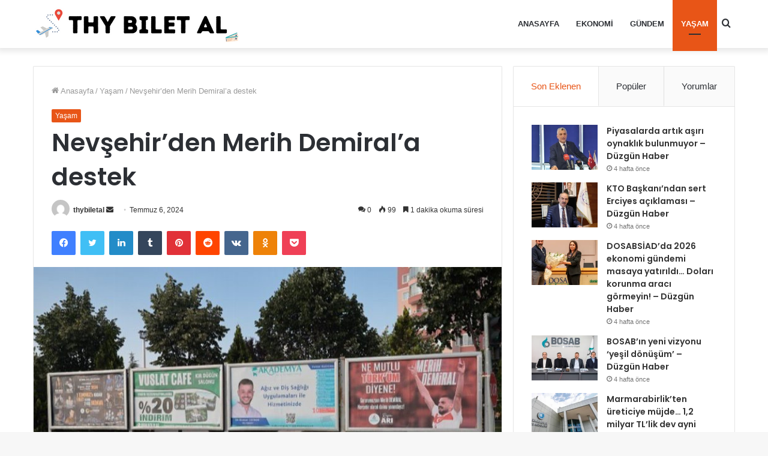

--- FILE ---
content_type: text/html; charset=UTF-8
request_url: http://thybiletal.com/nevsehirden-merih-demirala-destek/
body_size: 19607
content:
<!DOCTYPE html>
<html lang="tr" class="" data-skin="light" prefix="og: http://ogp.me/ns#" prefix="og: https://ogp.me/ns#">
<head>
	<meta charset="UTF-8" />
	<link rel="profile" href="http://gmpg.org/xfn/11" />
	
<!-- Search Engine Optimization by Rank Math - https://rankmath.com/ -->
<title>Nevşehir&#039;den Merih Demiral&#039;a destek - Thybiletal</title>
<meta name="description" content="Mehmet UZEL (NEVŞEHİR İGFA)Nevşehir Belediye Başkanı Rasim Arı, milli futbolcu Merih Demiral’a Avusturya maçında gol sevinci sırasında yaptığı ‘bozkurt’"/>
<meta name="robots" content="follow, index, max-snippet:-1, max-video-preview:-1, max-image-preview:large"/>
<link rel="canonical" href="http://thybiletal.com/nevsehirden-merih-demirala-destek/" />
<meta property="og:locale" content="tr_TR" />
<meta property="og:type" content="article" />
<meta property="og:title" content="Nevşehir&#039;den Merih Demiral&#039;a destek - Thybiletal" />
<meta property="og:description" content="Mehmet UZEL (NEVŞEHİR İGFA)Nevşehir Belediye Başkanı Rasim Arı, milli futbolcu Merih Demiral’a Avusturya maçında gol sevinci sırasında yaptığı ‘bozkurt’" />
<meta property="og:url" content="http://thybiletal.com/nevsehirden-merih-demirala-destek/" />
<meta property="og:site_name" content="Thybiletal" />
<meta property="article:section" content="Yaşam" />
<meta property="og:image" content="http://thybiletal.com/wp-content/uploads/2024/07/Nevsehirden-Merih-Demirala-destek.jpg" />
<meta property="og:image:width" content="750" />
<meta property="og:image:height" content="500" />
<meta property="og:image:alt" content="Nevşehir&#8217;den Merih Demiral&#8217;a destek" />
<meta property="og:image:type" content="image/jpeg" />
<meta property="article:published_time" content="2024-07-06T10:23:43+03:00" />
<meta name="twitter:card" content="summary_large_image" />
<meta name="twitter:title" content="Nevşehir&#039;den Merih Demiral&#039;a destek - Thybiletal" />
<meta name="twitter:description" content="Mehmet UZEL (NEVŞEHİR İGFA)Nevşehir Belediye Başkanı Rasim Arı, milli futbolcu Merih Demiral’a Avusturya maçında gol sevinci sırasında yaptığı ‘bozkurt’" />
<meta name="twitter:image" content="http://thybiletal.com/wp-content/uploads/2024/07/Nevsehirden-Merih-Demirala-destek.jpg" />
<meta name="twitter:label1" content="Written by" />
<meta name="twitter:data1" content="thybiletal" />
<meta name="twitter:label2" content="Time to read" />
<meta name="twitter:data2" content="1 dakika" />
<script type="application/ld+json" class="rank-math-schema">{"@context":"https://schema.org","@graph":[{"@type":["Person","Organization"],"@id":"http://thybiletal.com/#person","name":"Thybiletal"},{"@type":"WebSite","@id":"http://thybiletal.com/#website","url":"http://thybiletal.com","name":"Thybiletal","publisher":{"@id":"http://thybiletal.com/#person"},"inLanguage":"tr"},{"@type":"ImageObject","@id":"http://thybiletal.com/wp-content/uploads/2024/07/Nevsehirden-Merih-Demirala-destek.jpg","url":"http://thybiletal.com/wp-content/uploads/2024/07/Nevsehirden-Merih-Demirala-destek.jpg","width":"750","height":"500","inLanguage":"tr"},{"@type":"WebPage","@id":"http://thybiletal.com/nevsehirden-merih-demirala-destek/#webpage","url":"http://thybiletal.com/nevsehirden-merih-demirala-destek/","name":"Nev\u015fehir&#039;den Merih Demiral&#039;a destek - Thybiletal","datePublished":"2024-07-06T10:23:43+03:00","dateModified":"2024-07-06T10:23:43+03:00","isPartOf":{"@id":"http://thybiletal.com/#website"},"primaryImageOfPage":{"@id":"http://thybiletal.com/wp-content/uploads/2024/07/Nevsehirden-Merih-Demirala-destek.jpg"},"inLanguage":"tr"},{"@type":"Person","@id":"http://thybiletal.com/yazar/thybiletal/","name":"thybiletal","url":"http://thybiletal.com/yazar/thybiletal/","image":{"@type":"ImageObject","@id":"https://secure.gravatar.com/avatar/f34712b27f2667c7016f569a70a1790087b0bdd1d040105e728553a7d1cc9020?s=96&amp;d=mm&amp;r=g","url":"https://secure.gravatar.com/avatar/f34712b27f2667c7016f569a70a1790087b0bdd1d040105e728553a7d1cc9020?s=96&amp;d=mm&amp;r=g","caption":"thybiletal","inLanguage":"tr"},"sameAs":["http://thybiletal.com"]},{"@type":"BlogPosting","headline":"Nev\u015fehir&#039;den Merih Demiral&#039;a destek - Thybiletal","datePublished":"2024-07-06T10:23:43+03:00","dateModified":"2024-07-06T10:23:43+03:00","articleSection":"Ya\u015fam","author":{"@id":"http://thybiletal.com/yazar/thybiletal/","name":"thybiletal"},"publisher":{"@id":"http://thybiletal.com/#person"},"description":"Mehmet UZEL (NEV\u015eEH\u0130R \u0130GFA)Nev\u015fehir\u00a0Belediye Ba\u015fkan\u0131 Rasim Ar\u0131, milli futbolcu Merih Demiral\u2019a Avusturya ma\u00e7\u0131nda gol sevinci s\u0131ras\u0131nda yapt\u0131\u011f\u0131 \u2018bozkurt\u2019","name":"Nev\u015fehir&#039;den Merih Demiral&#039;a destek - Thybiletal","@id":"http://thybiletal.com/nevsehirden-merih-demirala-destek/#richSnippet","isPartOf":{"@id":"http://thybiletal.com/nevsehirden-merih-demirala-destek/#webpage"},"image":{"@id":"http://thybiletal.com/wp-content/uploads/2024/07/Nevsehirden-Merih-Demirala-destek.jpg"},"inLanguage":"tr","mainEntityOfPage":{"@id":"http://thybiletal.com/nevsehirden-merih-demirala-destek/#webpage"}}]}</script>
<!-- /Rank Math WordPress SEO eklentisi -->

<link rel='dns-prefetch' href='//www.googletagmanager.com' />
<link rel="alternate" type="application/rss+xml" title="Thybiletal &raquo; akışı" href="http://thybiletal.com/feed/" />
<link rel="alternate" type="application/rss+xml" title="Thybiletal &raquo; yorum akışı" href="http://thybiletal.com/comments/feed/" />
<link rel="alternate" type="application/rss+xml" title="Thybiletal &raquo; Nevşehir&#8217;den Merih Demiral&#8217;a destek yorum akışı" href="http://thybiletal.com/nevsehirden-merih-demirala-destek/feed/" />
<link rel="alternate" title="oEmbed (JSON)" type="application/json+oembed" href="http://thybiletal.com/wp-json/oembed/1.0/embed?url=http%3A%2F%2Fthybiletal.com%2Fnevsehirden-merih-demirala-destek%2F" />
<link rel="alternate" title="oEmbed (XML)" type="text/xml+oembed" href="http://thybiletal.com/wp-json/oembed/1.0/embed?url=http%3A%2F%2Fthybiletal.com%2Fnevsehirden-merih-demirala-destek%2F&#038;format=xml" />

<meta property="og:title" content="Nevşehir&#8217;den Merih Demiral&#8217;a destek - Thybiletal" />
<meta property="og:type" content="article" />
<meta property="og:description" content="Mehmet UZEL (NEVŞEHİR İGFA)Nevşehir Belediye Başkanı Rasim Arı, milli futbolcu Merih Demiral’a Avust" />
<meta property="og:url" content="http://thybiletal.com/nevsehirden-merih-demirala-destek/" />
<meta property="og:site_name" content="Thybiletal" />
<meta property="og:image" content="http://thybiletal.com/wp-content/uploads/2024/07/Nevsehirden-Merih-Demirala-destek-750x470.jpg" />
<style id='wp-img-auto-sizes-contain-inline-css' type='text/css'>
img:is([sizes=auto i],[sizes^="auto," i]){contain-intrinsic-size:3000px 1500px}
/*# sourceURL=wp-img-auto-sizes-contain-inline-css */
</style>
<style id='wp-emoji-styles-inline-css' type='text/css'>

	img.wp-smiley, img.emoji {
		display: inline !important;
		border: none !important;
		box-shadow: none !important;
		height: 1em !important;
		width: 1em !important;
		margin: 0 0.07em !important;
		vertical-align: -0.1em !important;
		background: none !important;
		padding: 0 !important;
	}
/*# sourceURL=wp-emoji-styles-inline-css */
</style>
<style id='wp-block-library-inline-css' type='text/css'>
:root{--wp-block-synced-color:#7a00df;--wp-block-synced-color--rgb:122,0,223;--wp-bound-block-color:var(--wp-block-synced-color);--wp-editor-canvas-background:#ddd;--wp-admin-theme-color:#007cba;--wp-admin-theme-color--rgb:0,124,186;--wp-admin-theme-color-darker-10:#006ba1;--wp-admin-theme-color-darker-10--rgb:0,107,160.5;--wp-admin-theme-color-darker-20:#005a87;--wp-admin-theme-color-darker-20--rgb:0,90,135;--wp-admin-border-width-focus:2px}@media (min-resolution:192dpi){:root{--wp-admin-border-width-focus:1.5px}}.wp-element-button{cursor:pointer}:root .has-very-light-gray-background-color{background-color:#eee}:root .has-very-dark-gray-background-color{background-color:#313131}:root .has-very-light-gray-color{color:#eee}:root .has-very-dark-gray-color{color:#313131}:root .has-vivid-green-cyan-to-vivid-cyan-blue-gradient-background{background:linear-gradient(135deg,#00d084,#0693e3)}:root .has-purple-crush-gradient-background{background:linear-gradient(135deg,#34e2e4,#4721fb 50%,#ab1dfe)}:root .has-hazy-dawn-gradient-background{background:linear-gradient(135deg,#faaca8,#dad0ec)}:root .has-subdued-olive-gradient-background{background:linear-gradient(135deg,#fafae1,#67a671)}:root .has-atomic-cream-gradient-background{background:linear-gradient(135deg,#fdd79a,#004a59)}:root .has-nightshade-gradient-background{background:linear-gradient(135deg,#330968,#31cdcf)}:root .has-midnight-gradient-background{background:linear-gradient(135deg,#020381,#2874fc)}:root{--wp--preset--font-size--normal:16px;--wp--preset--font-size--huge:42px}.has-regular-font-size{font-size:1em}.has-larger-font-size{font-size:2.625em}.has-normal-font-size{font-size:var(--wp--preset--font-size--normal)}.has-huge-font-size{font-size:var(--wp--preset--font-size--huge)}.has-text-align-center{text-align:center}.has-text-align-left{text-align:left}.has-text-align-right{text-align:right}.has-fit-text{white-space:nowrap!important}#end-resizable-editor-section{display:none}.aligncenter{clear:both}.items-justified-left{justify-content:flex-start}.items-justified-center{justify-content:center}.items-justified-right{justify-content:flex-end}.items-justified-space-between{justify-content:space-between}.screen-reader-text{border:0;clip-path:inset(50%);height:1px;margin:-1px;overflow:hidden;padding:0;position:absolute;width:1px;word-wrap:normal!important}.screen-reader-text:focus{background-color:#ddd;clip-path:none;color:#444;display:block;font-size:1em;height:auto;left:5px;line-height:normal;padding:15px 23px 14px;text-decoration:none;top:5px;width:auto;z-index:100000}html :where(.has-border-color){border-style:solid}html :where([style*=border-top-color]){border-top-style:solid}html :where([style*=border-right-color]){border-right-style:solid}html :where([style*=border-bottom-color]){border-bottom-style:solid}html :where([style*=border-left-color]){border-left-style:solid}html :where([style*=border-width]){border-style:solid}html :where([style*=border-top-width]){border-top-style:solid}html :where([style*=border-right-width]){border-right-style:solid}html :where([style*=border-bottom-width]){border-bottom-style:solid}html :where([style*=border-left-width]){border-left-style:solid}html :where(img[class*=wp-image-]){height:auto;max-width:100%}:where(figure){margin:0 0 1em}html :where(.is-position-sticky){--wp-admin--admin-bar--position-offset:var(--wp-admin--admin-bar--height,0px)}@media screen and (max-width:600px){html :where(.is-position-sticky){--wp-admin--admin-bar--position-offset:0px}}

/*# sourceURL=wp-block-library-inline-css */
</style><style id='global-styles-inline-css' type='text/css'>
:root{--wp--preset--aspect-ratio--square: 1;--wp--preset--aspect-ratio--4-3: 4/3;--wp--preset--aspect-ratio--3-4: 3/4;--wp--preset--aspect-ratio--3-2: 3/2;--wp--preset--aspect-ratio--2-3: 2/3;--wp--preset--aspect-ratio--16-9: 16/9;--wp--preset--aspect-ratio--9-16: 9/16;--wp--preset--color--black: #000000;--wp--preset--color--cyan-bluish-gray: #abb8c3;--wp--preset--color--white: #ffffff;--wp--preset--color--pale-pink: #f78da7;--wp--preset--color--vivid-red: #cf2e2e;--wp--preset--color--luminous-vivid-orange: #ff6900;--wp--preset--color--luminous-vivid-amber: #fcb900;--wp--preset--color--light-green-cyan: #7bdcb5;--wp--preset--color--vivid-green-cyan: #00d084;--wp--preset--color--pale-cyan-blue: #8ed1fc;--wp--preset--color--vivid-cyan-blue: #0693e3;--wp--preset--color--vivid-purple: #9b51e0;--wp--preset--gradient--vivid-cyan-blue-to-vivid-purple: linear-gradient(135deg,rgb(6,147,227) 0%,rgb(155,81,224) 100%);--wp--preset--gradient--light-green-cyan-to-vivid-green-cyan: linear-gradient(135deg,rgb(122,220,180) 0%,rgb(0,208,130) 100%);--wp--preset--gradient--luminous-vivid-amber-to-luminous-vivid-orange: linear-gradient(135deg,rgb(252,185,0) 0%,rgb(255,105,0) 100%);--wp--preset--gradient--luminous-vivid-orange-to-vivid-red: linear-gradient(135deg,rgb(255,105,0) 0%,rgb(207,46,46) 100%);--wp--preset--gradient--very-light-gray-to-cyan-bluish-gray: linear-gradient(135deg,rgb(238,238,238) 0%,rgb(169,184,195) 100%);--wp--preset--gradient--cool-to-warm-spectrum: linear-gradient(135deg,rgb(74,234,220) 0%,rgb(151,120,209) 20%,rgb(207,42,186) 40%,rgb(238,44,130) 60%,rgb(251,105,98) 80%,rgb(254,248,76) 100%);--wp--preset--gradient--blush-light-purple: linear-gradient(135deg,rgb(255,206,236) 0%,rgb(152,150,240) 100%);--wp--preset--gradient--blush-bordeaux: linear-gradient(135deg,rgb(254,205,165) 0%,rgb(254,45,45) 50%,rgb(107,0,62) 100%);--wp--preset--gradient--luminous-dusk: linear-gradient(135deg,rgb(255,203,112) 0%,rgb(199,81,192) 50%,rgb(65,88,208) 100%);--wp--preset--gradient--pale-ocean: linear-gradient(135deg,rgb(255,245,203) 0%,rgb(182,227,212) 50%,rgb(51,167,181) 100%);--wp--preset--gradient--electric-grass: linear-gradient(135deg,rgb(202,248,128) 0%,rgb(113,206,126) 100%);--wp--preset--gradient--midnight: linear-gradient(135deg,rgb(2,3,129) 0%,rgb(40,116,252) 100%);--wp--preset--font-size--small: 13px;--wp--preset--font-size--medium: 20px;--wp--preset--font-size--large: 36px;--wp--preset--font-size--x-large: 42px;--wp--preset--spacing--20: 0.44rem;--wp--preset--spacing--30: 0.67rem;--wp--preset--spacing--40: 1rem;--wp--preset--spacing--50: 1.5rem;--wp--preset--spacing--60: 2.25rem;--wp--preset--spacing--70: 3.38rem;--wp--preset--spacing--80: 5.06rem;--wp--preset--shadow--natural: 6px 6px 9px rgba(0, 0, 0, 0.2);--wp--preset--shadow--deep: 12px 12px 50px rgba(0, 0, 0, 0.4);--wp--preset--shadow--sharp: 6px 6px 0px rgba(0, 0, 0, 0.2);--wp--preset--shadow--outlined: 6px 6px 0px -3px rgb(255, 255, 255), 6px 6px rgb(0, 0, 0);--wp--preset--shadow--crisp: 6px 6px 0px rgb(0, 0, 0);}:where(.is-layout-flex){gap: 0.5em;}:where(.is-layout-grid){gap: 0.5em;}body .is-layout-flex{display: flex;}.is-layout-flex{flex-wrap: wrap;align-items: center;}.is-layout-flex > :is(*, div){margin: 0;}body .is-layout-grid{display: grid;}.is-layout-grid > :is(*, div){margin: 0;}:where(.wp-block-columns.is-layout-flex){gap: 2em;}:where(.wp-block-columns.is-layout-grid){gap: 2em;}:where(.wp-block-post-template.is-layout-flex){gap: 1.25em;}:where(.wp-block-post-template.is-layout-grid){gap: 1.25em;}.has-black-color{color: var(--wp--preset--color--black) !important;}.has-cyan-bluish-gray-color{color: var(--wp--preset--color--cyan-bluish-gray) !important;}.has-white-color{color: var(--wp--preset--color--white) !important;}.has-pale-pink-color{color: var(--wp--preset--color--pale-pink) !important;}.has-vivid-red-color{color: var(--wp--preset--color--vivid-red) !important;}.has-luminous-vivid-orange-color{color: var(--wp--preset--color--luminous-vivid-orange) !important;}.has-luminous-vivid-amber-color{color: var(--wp--preset--color--luminous-vivid-amber) !important;}.has-light-green-cyan-color{color: var(--wp--preset--color--light-green-cyan) !important;}.has-vivid-green-cyan-color{color: var(--wp--preset--color--vivid-green-cyan) !important;}.has-pale-cyan-blue-color{color: var(--wp--preset--color--pale-cyan-blue) !important;}.has-vivid-cyan-blue-color{color: var(--wp--preset--color--vivid-cyan-blue) !important;}.has-vivid-purple-color{color: var(--wp--preset--color--vivid-purple) !important;}.has-black-background-color{background-color: var(--wp--preset--color--black) !important;}.has-cyan-bluish-gray-background-color{background-color: var(--wp--preset--color--cyan-bluish-gray) !important;}.has-white-background-color{background-color: var(--wp--preset--color--white) !important;}.has-pale-pink-background-color{background-color: var(--wp--preset--color--pale-pink) !important;}.has-vivid-red-background-color{background-color: var(--wp--preset--color--vivid-red) !important;}.has-luminous-vivid-orange-background-color{background-color: var(--wp--preset--color--luminous-vivid-orange) !important;}.has-luminous-vivid-amber-background-color{background-color: var(--wp--preset--color--luminous-vivid-amber) !important;}.has-light-green-cyan-background-color{background-color: var(--wp--preset--color--light-green-cyan) !important;}.has-vivid-green-cyan-background-color{background-color: var(--wp--preset--color--vivid-green-cyan) !important;}.has-pale-cyan-blue-background-color{background-color: var(--wp--preset--color--pale-cyan-blue) !important;}.has-vivid-cyan-blue-background-color{background-color: var(--wp--preset--color--vivid-cyan-blue) !important;}.has-vivid-purple-background-color{background-color: var(--wp--preset--color--vivid-purple) !important;}.has-black-border-color{border-color: var(--wp--preset--color--black) !important;}.has-cyan-bluish-gray-border-color{border-color: var(--wp--preset--color--cyan-bluish-gray) !important;}.has-white-border-color{border-color: var(--wp--preset--color--white) !important;}.has-pale-pink-border-color{border-color: var(--wp--preset--color--pale-pink) !important;}.has-vivid-red-border-color{border-color: var(--wp--preset--color--vivid-red) !important;}.has-luminous-vivid-orange-border-color{border-color: var(--wp--preset--color--luminous-vivid-orange) !important;}.has-luminous-vivid-amber-border-color{border-color: var(--wp--preset--color--luminous-vivid-amber) !important;}.has-light-green-cyan-border-color{border-color: var(--wp--preset--color--light-green-cyan) !important;}.has-vivid-green-cyan-border-color{border-color: var(--wp--preset--color--vivid-green-cyan) !important;}.has-pale-cyan-blue-border-color{border-color: var(--wp--preset--color--pale-cyan-blue) !important;}.has-vivid-cyan-blue-border-color{border-color: var(--wp--preset--color--vivid-cyan-blue) !important;}.has-vivid-purple-border-color{border-color: var(--wp--preset--color--vivid-purple) !important;}.has-vivid-cyan-blue-to-vivid-purple-gradient-background{background: var(--wp--preset--gradient--vivid-cyan-blue-to-vivid-purple) !important;}.has-light-green-cyan-to-vivid-green-cyan-gradient-background{background: var(--wp--preset--gradient--light-green-cyan-to-vivid-green-cyan) !important;}.has-luminous-vivid-amber-to-luminous-vivid-orange-gradient-background{background: var(--wp--preset--gradient--luminous-vivid-amber-to-luminous-vivid-orange) !important;}.has-luminous-vivid-orange-to-vivid-red-gradient-background{background: var(--wp--preset--gradient--luminous-vivid-orange-to-vivid-red) !important;}.has-very-light-gray-to-cyan-bluish-gray-gradient-background{background: var(--wp--preset--gradient--very-light-gray-to-cyan-bluish-gray) !important;}.has-cool-to-warm-spectrum-gradient-background{background: var(--wp--preset--gradient--cool-to-warm-spectrum) !important;}.has-blush-light-purple-gradient-background{background: var(--wp--preset--gradient--blush-light-purple) !important;}.has-blush-bordeaux-gradient-background{background: var(--wp--preset--gradient--blush-bordeaux) !important;}.has-luminous-dusk-gradient-background{background: var(--wp--preset--gradient--luminous-dusk) !important;}.has-pale-ocean-gradient-background{background: var(--wp--preset--gradient--pale-ocean) !important;}.has-electric-grass-gradient-background{background: var(--wp--preset--gradient--electric-grass) !important;}.has-midnight-gradient-background{background: var(--wp--preset--gradient--midnight) !important;}.has-small-font-size{font-size: var(--wp--preset--font-size--small) !important;}.has-medium-font-size{font-size: var(--wp--preset--font-size--medium) !important;}.has-large-font-size{font-size: var(--wp--preset--font-size--large) !important;}.has-x-large-font-size{font-size: var(--wp--preset--font-size--x-large) !important;}
/*# sourceURL=global-styles-inline-css */
</style>

<style id='classic-theme-styles-inline-css' type='text/css'>
/*! This file is auto-generated */
.wp-block-button__link{color:#fff;background-color:#32373c;border-radius:9999px;box-shadow:none;text-decoration:none;padding:calc(.667em + 2px) calc(1.333em + 2px);font-size:1.125em}.wp-block-file__button{background:#32373c;color:#fff;text-decoration:none}
/*# sourceURL=/wp-includes/css/classic-themes.min.css */
</style>
<link rel='stylesheet' id='wp-automatic-css' href='http://thybiletal.com/wp-content/plugins/wp-automatic-plugin-for-wordpress/css/admin-dashboard.css?ver=1.0.0' type='text/css' media='all' />
<link rel='stylesheet' id='wp-automatic-gallery-css' href='http://thybiletal.com/wp-content/plugins/wp-automatic-plugin-for-wordpress/css/wp-automatic.css?ver=1.0.0' type='text/css' media='all' />
<link rel='stylesheet' id='tie-css-base-css' href='http://thybiletal.com/wp-content/themes/jannah/assets/css/base.min.css?ver=5.4.5' type='text/css' media='all' />
<link rel='stylesheet' id='tie-css-styles-css' href='http://thybiletal.com/wp-content/themes/jannah/assets/css/style.min.css?ver=5.4.5' type='text/css' media='all' />
<link rel='stylesheet' id='tie-css-widgets-css' href='http://thybiletal.com/wp-content/themes/jannah/assets/css/widgets.min.css?ver=5.4.5' type='text/css' media='all' />
<link rel='stylesheet' id='tie-css-helpers-css' href='http://thybiletal.com/wp-content/themes/jannah/assets/css/helpers.min.css?ver=5.4.5' type='text/css' media='all' />
<link rel='stylesheet' id='tie-fontawesome5-css' href='http://thybiletal.com/wp-content/themes/jannah/assets/css/fontawesome.css?ver=5.4.5' type='text/css' media='all' />
<link rel='stylesheet' id='tie-css-ilightbox-css' href='http://thybiletal.com/wp-content/themes/jannah/assets/ilightbox/dark-skin/skin.css?ver=5.4.5' type='text/css' media='all' />
<link rel='stylesheet' id='tie-css-single-css' href='http://thybiletal.com/wp-content/themes/jannah/assets/css/single.min.css?ver=5.4.5' type='text/css' media='all' />
<link rel='stylesheet' id='tie-css-print-css' href='http://thybiletal.com/wp-content/themes/jannah/assets/css/print.css?ver=5.4.5' type='text/css' media='print' />
<style id='tie-css-print-inline-css' type='text/css'>
.wf-active .logo-text,.wf-active h1,.wf-active h2,.wf-active h3,.wf-active h4,.wf-active h5,.wf-active h6,.wf-active .the-subtitle{font-family: 'Poppins';}#main-nav .main-menu > ul > li > a{text-transform: uppercase;}.brand-title,a:hover,.tie-popup-search-submit,#logo.text-logo a,.theme-header nav .components #search-submit:hover,.theme-header .header-nav .components > li:hover > a,.theme-header .header-nav .components li a:hover,.main-menu ul.cats-vertical li a.is-active,.main-menu ul.cats-vertical li a:hover,.main-nav li.mega-menu .post-meta a:hover,.main-nav li.mega-menu .post-box-title a:hover,.search-in-main-nav.autocomplete-suggestions a:hover,#main-nav .menu ul:not(.cats-horizontal) li:hover > a,#main-nav .menu ul li.current-menu-item:not(.mega-link-column) > a,.top-nav .menu li:hover > a,.top-nav .menu > .tie-current-menu > a,.search-in-top-nav.autocomplete-suggestions .post-title a:hover,div.mag-box .mag-box-options .mag-box-filter-links a.active,.mag-box-filter-links .flexMenu-viewMore:hover > a,.stars-rating-active,body .tabs.tabs .active > a,.video-play-icon,.spinner-circle:after,#go-to-content:hover,.comment-list .comment-author .fn,.commentlist .comment-author .fn,blockquote::before,blockquote cite,blockquote.quote-simple p,.multiple-post-pages a:hover,#story-index li .is-current,.latest-tweets-widget .twitter-icon-wrap span,.wide-slider-nav-wrapper .slide,.wide-next-prev-slider-wrapper .tie-slider-nav li:hover span,.review-final-score h3,#mobile-menu-icon:hover .menu-text,body .entry a,.dark-skin body .entry a,.entry .post-bottom-meta a:hover,.comment-list .comment-content a,q a,blockquote a,.widget.tie-weather-widget .icon-basecloud-bg:after,.site-footer a:hover,.site-footer .stars-rating-active,.site-footer .twitter-icon-wrap span,.site-info a:hover{color: #e85517;}#instagram-link a:hover{color: #e85517 !important;border-color: #e85517 !important;}[type='submit'],.button,.generic-button a,.generic-button button,.theme-header .header-nav .comp-sub-menu a.button.guest-btn:hover,.theme-header .header-nav .comp-sub-menu a.checkout-button,nav.main-nav .menu > li.tie-current-menu > a,nav.main-nav .menu > li:hover > a,.main-menu .mega-links-head:after,.main-nav .mega-menu.mega-cat .cats-horizontal li a.is-active,#mobile-menu-icon:hover .nav-icon,#mobile-menu-icon:hover .nav-icon:before,#mobile-menu-icon:hover .nav-icon:after,.search-in-main-nav.autocomplete-suggestions a.button,.search-in-top-nav.autocomplete-suggestions a.button,.spinner > div,.post-cat,.pages-numbers li.current span,.multiple-post-pages > span,#tie-wrapper .mejs-container .mejs-controls,.mag-box-filter-links a:hover,.slider-arrow-nav a:not(.pagination-disabled):hover,.comment-list .reply a:hover,.commentlist .reply a:hover,#reading-position-indicator,#story-index-icon,.videos-block .playlist-title,.review-percentage .review-item span span,.tie-slick-dots li.slick-active button,.tie-slick-dots li button:hover,.digital-rating-static,.timeline-widget li a:hover .date:before,#wp-calendar #today,.posts-list-counter li.widget-post-list:before,.cat-counter a + span,.tie-slider-nav li span:hover,.fullwidth-area .widget_tag_cloud .tagcloud a:hover,.magazine2:not(.block-head-4) .dark-widgetized-area ul.tabs a:hover,.magazine2:not(.block-head-4) .dark-widgetized-area ul.tabs .active a,.magazine1 .dark-widgetized-area ul.tabs a:hover,.magazine1 .dark-widgetized-area ul.tabs .active a,.block-head-4.magazine2 .dark-widgetized-area .tabs.tabs .active a,.block-head-4.magazine2 .dark-widgetized-area .tabs > .active a:before,.block-head-4.magazine2 .dark-widgetized-area .tabs > .active a:after,.demo_store,.demo #logo:after,.demo #sticky-logo:after,.widget.tie-weather-widget,span.video-close-btn:hover,#go-to-top,.latest-tweets-widget .slider-links .button:not(:hover){background-color: #e85517;color: #FFFFFF;}.tie-weather-widget .widget-title .the-subtitle,.block-head-4.magazine2 #footer .tabs .active a:hover{color: #FFFFFF;}pre,code,.pages-numbers li.current span,.theme-header .header-nav .comp-sub-menu a.button.guest-btn:hover,.multiple-post-pages > span,.post-content-slideshow .tie-slider-nav li span:hover,#tie-body .tie-slider-nav li > span:hover,.slider-arrow-nav a:not(.pagination-disabled):hover,.main-nav .mega-menu.mega-cat .cats-horizontal li a.is-active,.main-nav .mega-menu.mega-cat .cats-horizontal li a:hover,.main-menu .menu > li > .menu-sub-content{border-color: #e85517;}.main-menu .menu > li.tie-current-menu{border-bottom-color: #e85517;}.top-nav .menu li.tie-current-menu > a:before,.top-nav .menu li.menu-item-has-children:hover > a:before{border-top-color: #e85517;}.main-nav .main-menu .menu > li.tie-current-menu > a:before,.main-nav .main-menu .menu > li:hover > a:before{border-top-color: #FFFFFF;}header.main-nav-light .main-nav .menu-item-has-children li:hover > a:before,header.main-nav-light .main-nav .mega-menu li:hover > a:before{border-left-color: #e85517;}.rtl header.main-nav-light .main-nav .menu-item-has-children li:hover > a:before,.rtl header.main-nav-light .main-nav .mega-menu li:hover > a:before{border-right-color: #e85517;border-left-color: transparent;}.top-nav ul.menu li .menu-item-has-children:hover > a:before{border-top-color: transparent;border-left-color: #e85517;}.rtl .top-nav ul.menu li .menu-item-has-children:hover > a:before{border-left-color: transparent;border-right-color: #e85517;}::-moz-selection{background-color: #e85517;color: #FFFFFF;}::selection{background-color: #e85517;color: #FFFFFF;}circle.circle_bar{stroke: #e85517;}#reading-position-indicator{box-shadow: 0 0 10px rgba( 232,85,23,0.7);}#logo.text-logo a:hover,body .entry a:hover,.dark-skin body .entry a:hover,.comment-list .comment-content a:hover,.block-head-4.magazine2 .site-footer .tabs li a:hover,q a:hover,blockquote a:hover{color: #b62300;}.button:hover,input[type='submit']:hover,.generic-button a:hover,.generic-button button:hover,a.post-cat:hover,.site-footer .button:hover,.site-footer [type='submit']:hover,.search-in-main-nav.autocomplete-suggestions a.button:hover,.search-in-top-nav.autocomplete-suggestions a.button:hover,.theme-header .header-nav .comp-sub-menu a.checkout-button:hover{background-color: #b62300;color: #FFFFFF;}.theme-header .header-nav .comp-sub-menu a.checkout-button:not(:hover),body .entry a.button{color: #FFFFFF;}#story-index.is-compact .story-index-content{background-color: #e85517;}#story-index.is-compact .story-index-content a,#story-index.is-compact .story-index-content .is-current{color: #FFFFFF;}#tie-body .mag-box-title h3 a,#tie-body .block-more-button{color: #e85517;}#tie-body .mag-box-title h3 a:hover,#tie-body .block-more-button:hover{color: #b62300;}#tie-body .mag-box-title{color: #e85517;}#tie-body .mag-box-title:before{border-top-color: #e85517;}#tie-body .mag-box-title:after,#tie-body #footer .widget-title:after{background-color: #e85517;}.brand-title,a:hover,.tie-popup-search-submit,#logo.text-logo a,.theme-header nav .components #search-submit:hover,.theme-header .header-nav .components > li:hover > a,.theme-header .header-nav .components li a:hover,.main-menu ul.cats-vertical li a.is-active,.main-menu ul.cats-vertical li a:hover,.main-nav li.mega-menu .post-meta a:hover,.main-nav li.mega-menu .post-box-title a:hover,.search-in-main-nav.autocomplete-suggestions a:hover,#main-nav .menu ul:not(.cats-horizontal) li:hover > a,#main-nav .menu ul li.current-menu-item:not(.mega-link-column) > a,.top-nav .menu li:hover > a,.top-nav .menu > .tie-current-menu > a,.search-in-top-nav.autocomplete-suggestions .post-title a:hover,div.mag-box .mag-box-options .mag-box-filter-links a.active,.mag-box-filter-links .flexMenu-viewMore:hover > a,.stars-rating-active,body .tabs.tabs .active > a,.video-play-icon,.spinner-circle:after,#go-to-content:hover,.comment-list .comment-author .fn,.commentlist .comment-author .fn,blockquote::before,blockquote cite,blockquote.quote-simple p,.multiple-post-pages a:hover,#story-index li .is-current,.latest-tweets-widget .twitter-icon-wrap span,.wide-slider-nav-wrapper .slide,.wide-next-prev-slider-wrapper .tie-slider-nav li:hover span,.review-final-score h3,#mobile-menu-icon:hover .menu-text,body .entry a,.dark-skin body .entry a,.entry .post-bottom-meta a:hover,.comment-list .comment-content a,q a,blockquote a,.widget.tie-weather-widget .icon-basecloud-bg:after,.site-footer a:hover,.site-footer .stars-rating-active,.site-footer .twitter-icon-wrap span,.site-info a:hover{color: #e85517;}#instagram-link a:hover{color: #e85517 !important;border-color: #e85517 !important;}[type='submit'],.button,.generic-button a,.generic-button button,.theme-header .header-nav .comp-sub-menu a.button.guest-btn:hover,.theme-header .header-nav .comp-sub-menu a.checkout-button,nav.main-nav .menu > li.tie-current-menu > a,nav.main-nav .menu > li:hover > a,.main-menu .mega-links-head:after,.main-nav .mega-menu.mega-cat .cats-horizontal li a.is-active,#mobile-menu-icon:hover .nav-icon,#mobile-menu-icon:hover .nav-icon:before,#mobile-menu-icon:hover .nav-icon:after,.search-in-main-nav.autocomplete-suggestions a.button,.search-in-top-nav.autocomplete-suggestions a.button,.spinner > div,.post-cat,.pages-numbers li.current span,.multiple-post-pages > span,#tie-wrapper .mejs-container .mejs-controls,.mag-box-filter-links a:hover,.slider-arrow-nav a:not(.pagination-disabled):hover,.comment-list .reply a:hover,.commentlist .reply a:hover,#reading-position-indicator,#story-index-icon,.videos-block .playlist-title,.review-percentage .review-item span span,.tie-slick-dots li.slick-active button,.tie-slick-dots li button:hover,.digital-rating-static,.timeline-widget li a:hover .date:before,#wp-calendar #today,.posts-list-counter li.widget-post-list:before,.cat-counter a + span,.tie-slider-nav li span:hover,.fullwidth-area .widget_tag_cloud .tagcloud a:hover,.magazine2:not(.block-head-4) .dark-widgetized-area ul.tabs a:hover,.magazine2:not(.block-head-4) .dark-widgetized-area ul.tabs .active a,.magazine1 .dark-widgetized-area ul.tabs a:hover,.magazine1 .dark-widgetized-area ul.tabs .active a,.block-head-4.magazine2 .dark-widgetized-area .tabs.tabs .active a,.block-head-4.magazine2 .dark-widgetized-area .tabs > .active a:before,.block-head-4.magazine2 .dark-widgetized-area .tabs > .active a:after,.demo_store,.demo #logo:after,.demo #sticky-logo:after,.widget.tie-weather-widget,span.video-close-btn:hover,#go-to-top,.latest-tweets-widget .slider-links .button:not(:hover){background-color: #e85517;color: #FFFFFF;}.tie-weather-widget .widget-title .the-subtitle,.block-head-4.magazine2 #footer .tabs .active a:hover{color: #FFFFFF;}pre,code,.pages-numbers li.current span,.theme-header .header-nav .comp-sub-menu a.button.guest-btn:hover,.multiple-post-pages > span,.post-content-slideshow .tie-slider-nav li span:hover,#tie-body .tie-slider-nav li > span:hover,.slider-arrow-nav a:not(.pagination-disabled):hover,.main-nav .mega-menu.mega-cat .cats-horizontal li a.is-active,.main-nav .mega-menu.mega-cat .cats-horizontal li a:hover,.main-menu .menu > li > .menu-sub-content{border-color: #e85517;}.main-menu .menu > li.tie-current-menu{border-bottom-color: #e85517;}.top-nav .menu li.tie-current-menu > a:before,.top-nav .menu li.menu-item-has-children:hover > a:before{border-top-color: #e85517;}.main-nav .main-menu .menu > li.tie-current-menu > a:before,.main-nav .main-menu .menu > li:hover > a:before{border-top-color: #FFFFFF;}header.main-nav-light .main-nav .menu-item-has-children li:hover > a:before,header.main-nav-light .main-nav .mega-menu li:hover > a:before{border-left-color: #e85517;}.rtl header.main-nav-light .main-nav .menu-item-has-children li:hover > a:before,.rtl header.main-nav-light .main-nav .mega-menu li:hover > a:before{border-right-color: #e85517;border-left-color: transparent;}.top-nav ul.menu li .menu-item-has-children:hover > a:before{border-top-color: transparent;border-left-color: #e85517;}.rtl .top-nav ul.menu li .menu-item-has-children:hover > a:before{border-left-color: transparent;border-right-color: #e85517;}::-moz-selection{background-color: #e85517;color: #FFFFFF;}::selection{background-color: #e85517;color: #FFFFFF;}circle.circle_bar{stroke: #e85517;}#reading-position-indicator{box-shadow: 0 0 10px rgba( 232,85,23,0.7);}#logo.text-logo a:hover,body .entry a:hover,.dark-skin body .entry a:hover,.comment-list .comment-content a:hover,.block-head-4.magazine2 .site-footer .tabs li a:hover,q a:hover,blockquote a:hover{color: #b62300;}.button:hover,input[type='submit']:hover,.generic-button a:hover,.generic-button button:hover,a.post-cat:hover,.site-footer .button:hover,.site-footer [type='submit']:hover,.search-in-main-nav.autocomplete-suggestions a.button:hover,.search-in-top-nav.autocomplete-suggestions a.button:hover,.theme-header .header-nav .comp-sub-menu a.checkout-button:hover{background-color: #b62300;color: #FFFFFF;}.theme-header .header-nav .comp-sub-menu a.checkout-button:not(:hover),body .entry a.button{color: #FFFFFF;}#story-index.is-compact .story-index-content{background-color: #e85517;}#story-index.is-compact .story-index-content a,#story-index.is-compact .story-index-content .is-current{color: #FFFFFF;}#tie-body .mag-box-title h3 a,#tie-body .block-more-button{color: #e85517;}#tie-body .mag-box-title h3 a:hover,#tie-body .block-more-button:hover{color: #b62300;}#tie-body .mag-box-title{color: #e85517;}#tie-body .mag-box-title:before{border-top-color: #e85517;}#tie-body .mag-box-title:after,#tie-body #footer .widget-title:after{background-color: #e85517;}@media (max-width: 991px){.side-aside.dark-skin{background: #2f88d6;background: -webkit-linear-gradient(135deg,#5933a2,#2f88d6 );background: -moz-linear-gradient(135deg,#5933a2,#2f88d6 );background: -o-linear-gradient(135deg,#5933a2,#2f88d6 );background: linear-gradient(135deg,#2f88d6,#5933a2 );}}
/*# sourceURL=tie-css-print-inline-css */
</style>
<script type="text/javascript" src="http://thybiletal.com/wp-includes/js/jquery/jquery.min.js?ver=3.7.1" id="jquery-core-js"></script>
<script type="text/javascript" src="http://thybiletal.com/wp-includes/js/jquery/jquery-migrate.min.js?ver=3.4.1" id="jquery-migrate-js"></script>
<script type="text/javascript" src="http://thybiletal.com/wp-content/plugins/wp-automatic-plugin-for-wordpress/js/custom-front.js?ver=1.0" id="wp-automatic-js"></script>

<!-- Google Analytics snippet added by Site Kit -->
<script type="text/javascript" src="https://www.googletagmanager.com/gtag/js?id=GT-KFTMJN9" id="google_gtagjs-js" async></script>
<script type="text/javascript" id="google_gtagjs-js-after">
/* <![CDATA[ */
window.dataLayer = window.dataLayer || [];function gtag(){dataLayer.push(arguments);}
gtag('set', 'linker', {"domains":["thybiletal.com"]} );
gtag("js", new Date());
gtag("set", "developer_id.dZTNiMT", true);
gtag("config", "GT-KFTMJN9");
//# sourceURL=google_gtagjs-js-after
/* ]]> */
</script>

<!-- End Google Analytics snippet added by Site Kit -->
<link rel="https://api.w.org/" href="http://thybiletal.com/wp-json/" /><link rel="alternate" title="JSON" type="application/json" href="http://thybiletal.com/wp-json/wp/v2/posts/8255" /><link rel="EditURI" type="application/rsd+xml" title="RSD" href="http://thybiletal.com/xmlrpc.php?rsd" />
<meta name="generator" content="WordPress 6.9" />
<link rel='shortlink' href='http://thybiletal.com/?p=8255' />
<meta name="generator" content="Site Kit by Google 1.118.0" /> <meta name="description" content="Mehmet UZEL (NEVŞEHİR İGFA)Nevşehir Belediye Başkanı Rasim Arı, milli futbolcu Merih Demiral’a Avusturya maçında gol sevinci sırasında yaptığı ‘bozkur" /><meta http-equiv="X-UA-Compatible" content="IE=edge">
<meta name="theme-color" content="#e85517" /><meta name="viewport" content="width=device-width, initial-scale=1.0" /></head>

<body id="tie-body" class="wp-singular post-template-default single single-post postid-8255 single-format-standard wp-theme-jannah wrapper-has-shadow block-head-1 magazine1 is-thumb-overlay-disabled is-desktop is-header-layout-1 sidebar-right has-sidebar post-layout-1 narrow-title-narrow-media has-mobile-share hide_share_post_top hide_share_post_bottom">



<div class="background-overlay">

	<div id="tie-container" class="site tie-container">

		
		<div id="tie-wrapper">

			
<header id="theme-header" class="theme-header header-layout-1 main-nav-light main-nav-default-light main-nav-below no-stream-item has-shadow has-normal-width-logo mobile-header-default">
	
<div class="main-nav-wrapper">
	<nav id="main-nav" data-skin="search-in-main-nav" class="main-nav header-nav live-search-parent" style="line-height:80px" aria-label="Birincil Menü">
		<div class="container">

			<div class="main-menu-wrapper">

				<div id="mobile-header-components-area_1" class="mobile-header-components"><ul class="components"><li class="mobile-component_menu custom-menu-link"><a href="#" id="mobile-menu-icon" class=""><span class="tie-mobile-menu-icon nav-icon is-layout-1"></span><span class="screen-reader-text">Menü</span></a></li></ul></div>
						<div class="header-layout-1-logo" style="width:350px">
							
		<div id="logo" class="image-logo" style="margin-top: 5px; margin-bottom: 5px;">

			
			<a title="Thybiletal" href="http://thybiletal.com/">
				
				<picture class="tie-logo-default tie-logo-picture">
					<source class="tie-logo-source-default tie-logo-source" srcset="https://thybiletal.com/wp-content/uploads/2024/01/Paragraf-metniniz-1.png">
					<img class="tie-logo-img-default tie-logo-img" src="https://thybiletal.com/wp-content/uploads/2024/01/Paragraf-metniniz-1.png" alt="Thybiletal" width="350" height="70" style="max-height:70px; width: auto;" />
				</picture>
						</a>

			
		</div><!-- #logo /-->

								</div>

						<div id="mobile-header-components-area_2" class="mobile-header-components"><ul class="components"><li class="mobile-component_search custom-menu-link">
				<a href="#" class="tie-search-trigger-mobile">
					<span class="tie-icon-search tie-search-icon" aria-hidden="true"></span>
					<span class="screen-reader-text">Arama yap ...</span>
				</a>
			</li></ul></div>
				<div id="menu-components-wrap">

					
		<div id="sticky-logo" class="image-logo">

			
			<a title="Thybiletal" href="http://thybiletal.com/">
				
				<picture class="tie-logo-default tie-logo-picture">
					<source class="tie-logo-source-default tie-logo-source" srcset="https://thybiletal.com/wp-content/uploads/2024/01/Paragraf-metniniz-1.png">
					<img class="tie-logo-img-default tie-logo-img" src="https://thybiletal.com/wp-content/uploads/2024/01/Paragraf-metniniz-1.png" alt="Thybiletal"  />
				</picture>
						</a>

			
		</div><!-- #Sticky-logo /-->

		<div class="flex-placeholder"></div>
		
					<div class="main-menu main-menu-wrap tie-alignleft">
						<div id="main-nav-menu" class="main-menu header-menu"><ul id="menu-header-menu" class="menu" role="menubar"><li id="menu-item-1031" class="menu-item menu-item-type-custom menu-item-object-custom menu-item-home menu-item-1031"><a href="https://thybiletal.com/">Anasayfa</a></li>
<li id="menu-item-1050" class="menu-item menu-item-type-taxonomy menu-item-object-category menu-item-1050"><a href="http://thybiletal.com/kategori/ekonomi/">Ekonomi</a></li>
<li id="menu-item-1051" class="menu-item menu-item-type-taxonomy menu-item-object-category menu-item-1051"><a href="http://thybiletal.com/kategori/gundem/">Gündem</a></li>
<li id="menu-item-1052" class="menu-item menu-item-type-taxonomy menu-item-object-category current-post-ancestor current-menu-parent current-post-parent menu-item-1052 tie-current-menu"><a href="http://thybiletal.com/kategori/yasam/">Yaşam</a></li>
</ul></div>					</div><!-- .main-menu.tie-alignleft /-->

					<ul class="components">		<li class="search-compact-icon menu-item custom-menu-link">
			<a href="#" class="tie-search-trigger">
				<span class="tie-icon-search tie-search-icon" aria-hidden="true"></span>
				<span class="screen-reader-text">Arama yap ...</span>
			</a>
		</li>
		</ul><!-- Components -->
				</div><!-- #menu-components-wrap /-->
			</div><!-- .main-menu-wrapper /-->
		</div><!-- .container /-->
	</nav><!-- #main-nav /-->
</div><!-- .main-nav-wrapper /-->

</header>

<div id="content" class="site-content container"><div id="main-content-row" class="tie-row main-content-row">

<div class="main-content tie-col-md-8 tie-col-xs-12" role="main">

	
	<article id="the-post" class="container-wrapper post-content">

		
<header class="entry-header-outer">

	<nav id="breadcrumb"><a href="http://thybiletal.com/"><span class="tie-icon-home" aria-hidden="true"></span> Anasayfa</a><em class="delimiter">/</em><a href="http://thybiletal.com/kategori/yasam/">Yaşam</a><em class="delimiter">/</em><span class="current">Nevşehir&#8217;den Merih Demiral&#8217;a destek</span></nav><script type="application/ld+json">{"@context":"http:\/\/schema.org","@type":"BreadcrumbList","@id":"#Breadcrumb","itemListElement":[{"@type":"ListItem","position":1,"item":{"name":"Anasayfa","@id":"http:\/\/thybiletal.com\/"}},{"@type":"ListItem","position":2,"item":{"name":"Ya\u015fam","@id":"http:\/\/thybiletal.com\/kategori\/yasam\/"}}]}</script>
	<div class="entry-header">

		<span class="post-cat-wrap"><a class="post-cat tie-cat-5" href="http://thybiletal.com/kategori/yasam/">Yaşam</a></span>
		<h1 class="post-title entry-title">Nevşehir&#8217;den Merih Demiral&#8217;a destek</h1>

		<div id="single-post-meta" class="post-meta clearfix"><span class="author-meta single-author with-avatars"><span class="meta-item meta-author-wrapper meta-author-1">
						<span class="meta-author-avatar">
							<a href="http://thybiletal.com/yazar/thybiletal/"><img alt='thybiletal fotoğrafı' src='https://secure.gravatar.com/avatar/f34712b27f2667c7016f569a70a1790087b0bdd1d040105e728553a7d1cc9020?s=140&#038;d=mm&#038;r=g' srcset='https://secure.gravatar.com/avatar/f34712b27f2667c7016f569a70a1790087b0bdd1d040105e728553a7d1cc9020?s=280&#038;d=mm&#038;r=g 2x' class='avatar avatar-140 photo' height='140' width='140' decoding='async'/></a>
						</span>
					<span class="meta-author"><a href="http://thybiletal.com/yazar/thybiletal/" class="author-name tie-icon" title="thybiletal">thybiletal</a></span>
						<a href="mailto:admin@thybiletal.com" class="author-email-link" target="_blank" rel="nofollow noopener" title="Bir e-posta göndermek">
							<span class="tie-icon-envelope" aria-hidden="true"></span>
							<span class="screen-reader-text">Bir e-posta göndermek</span>
						</a>
					</span></span><span class="date meta-item tie-icon">Temmuz 6, 2024</span><div class="tie-alignright"><span class="meta-comment tie-icon meta-item fa-before">0</span><span class="meta-views meta-item "><span class="tie-icon-fire" aria-hidden="true"></span> 99 </span><span class="meta-reading-time meta-item"><span class="tie-icon-bookmark" aria-hidden="true"></span> 1 dakika okuma süresi</span> </div></div><!-- .post-meta -->	</div><!-- .entry-header /-->

	
	
</header><!-- .entry-header-outer /-->


		<div id="share-buttons-top" class="share-buttons share-buttons-top">
			<div class="share-links  icons-only">
				
				<a href="https://www.facebook.com/sharer.php?u=http://thybiletal.com/nevsehirden-merih-demirala-destek/" rel="external noopener nofollow" title="Facebook" target="_blank" class="facebook-share-btn " data-raw="https://www.facebook.com/sharer.php?u={post_link}">
					<span class="share-btn-icon tie-icon-facebook"></span> <span class="screen-reader-text">Facebook</span>
				</a>
				<a href="https://twitter.com/intent/tweet?text=Nev%C5%9Fehir%E2%80%99den%20Merih%20Demiral%E2%80%99a%20destek&#038;url=http://thybiletal.com/nevsehirden-merih-demirala-destek/" rel="external noopener nofollow" title="Twitter" target="_blank" class="twitter-share-btn " data-raw="https://twitter.com/intent/tweet?text={post_title}&amp;url={post_link}">
					<span class="share-btn-icon tie-icon-twitter"></span> <span class="screen-reader-text">Twitter</span>
				</a>
				<a href="https://www.linkedin.com/shareArticle?mini=true&#038;url=http://thybiletal.com/nevsehirden-merih-demirala-destek/&#038;title=Nev%C5%9Fehir%E2%80%99den%20Merih%20Demiral%E2%80%99a%20destek" rel="external noopener nofollow" title="LinkedIn" target="_blank" class="linkedin-share-btn " data-raw="https://www.linkedin.com/shareArticle?mini=true&amp;url={post_full_link}&amp;title={post_title}">
					<span class="share-btn-icon tie-icon-linkedin"></span> <span class="screen-reader-text">LinkedIn</span>
				</a>
				<a href="https://www.tumblr.com/share/link?url=http://thybiletal.com/nevsehirden-merih-demirala-destek/&#038;name=Nev%C5%9Fehir%E2%80%99den%20Merih%20Demiral%E2%80%99a%20destek" rel="external noopener nofollow" title="Tumblr" target="_blank" class="tumblr-share-btn " data-raw="https://www.tumblr.com/share/link?url={post_link}&amp;name={post_title}">
					<span class="share-btn-icon tie-icon-tumblr"></span> <span class="screen-reader-text">Tumblr</span>
				</a>
				<a href="https://pinterest.com/pin/create/button/?url=http://thybiletal.com/nevsehirden-merih-demirala-destek/&#038;description=Nev%C5%9Fehir%E2%80%99den%20Merih%20Demiral%E2%80%99a%20destek&#038;media=http://thybiletal.com/wp-content/uploads/2024/07/Nevsehirden-Merih-Demirala-destek.jpg" rel="external noopener nofollow" title="Pinterest" target="_blank" class="pinterest-share-btn " data-raw="https://pinterest.com/pin/create/button/?url={post_link}&amp;description={post_title}&amp;media={post_img}">
					<span class="share-btn-icon tie-icon-pinterest"></span> <span class="screen-reader-text">Pinterest</span>
				</a>
				<a href="https://reddit.com/submit?url=http://thybiletal.com/nevsehirden-merih-demirala-destek/&#038;title=Nev%C5%9Fehir%E2%80%99den%20Merih%20Demiral%E2%80%99a%20destek" rel="external noopener nofollow" title="Reddit" target="_blank" class="reddit-share-btn " data-raw="https://reddit.com/submit?url={post_link}&amp;title={post_title}">
					<span class="share-btn-icon tie-icon-reddit"></span> <span class="screen-reader-text">Reddit</span>
				</a>
				<a href="https://vk.com/share.php?url=http://thybiletal.com/nevsehirden-merih-demirala-destek/" rel="external noopener nofollow" title="VKontakte" target="_blank" class="vk-share-btn " data-raw="https://vk.com/share.php?url={post_link}">
					<span class="share-btn-icon tie-icon-vk"></span> <span class="screen-reader-text">VKontakte</span>
				</a>
				<a href="https://connect.ok.ru/dk?st.cmd=WidgetSharePreview&#038;st.shareUrl=http://thybiletal.com/nevsehirden-merih-demirala-destek/&#038;description=Nev%C5%9Fehir%E2%80%99den%20Merih%20Demiral%E2%80%99a%20destek&#038;media=http://thybiletal.com/wp-content/uploads/2024/07/Nevsehirden-Merih-Demirala-destek.jpg" rel="external noopener nofollow" title="Odnoklassniki" target="_blank" class="odnoklassniki-share-btn " data-raw="https://connect.ok.ru/dk?st.cmd=WidgetSharePreview&st.shareUrl={post_link}&amp;description={post_title}&amp;media={post_img}">
					<span class="share-btn-icon tie-icon-odnoklassniki"></span> <span class="screen-reader-text">Odnoklassniki</span>
				</a>
				<a href="https://getpocket.com/save?title=Nev%C5%9Fehir%E2%80%99den%20Merih%20Demiral%E2%80%99a%20destek&#038;url=http://thybiletal.com/nevsehirden-merih-demirala-destek/" rel="external noopener nofollow" title="Pocket" target="_blank" class="pocket-share-btn " data-raw="https://getpocket.com/save?title={post_title}&amp;url={post_link}">
					<span class="share-btn-icon tie-icon-get-pocket"></span> <span class="screen-reader-text">Pocket</span>
				</a>			</div><!-- .share-links /-->
		</div><!-- .share-buttons /-->

		<div  class="featured-area"><div class="featured-area-inner"><figure class="single-featured-image"><img width="750" height="470" src="http://thybiletal.com/wp-content/uploads/2024/07/Nevsehirden-Merih-Demirala-destek-750x470.jpg" class="attachment-jannah-image-post size-jannah-image-post wp-post-image" alt="" is_main_img="1" decoding="async" fetchpriority="high" /></figure></div></div>
		<div class="entry-content entry clearfix">

			
			<div id="newsContent" property="articleBody">
<p style="text-align: start;">Mehmet UZEL (NEVŞEHİR İGFA)<br />Nevşehir Belediye Başkanı Rasim Arı, milli futbolcu Merih Demiral’a Avusturya maçında gol sevinci sırasında yaptığı ‘bozkurt’ işareti nedeniyle UEFA tarafından 2 maç ceza verilmesine tepkisini gösterdi. Verdiği karardan dolayı UEFA’yı kınadığını belirten Arı, Demiral’a destek için hazırlattığı görselleri hem sosyal medya hesaplarından paylaştı hem de şehrin dört bir tarafında bulunan billboardlara astırdı.</p>
<p style="text-align: start;">Arı’nın hazırlattığı görsellerde “Ne Mutlu Türk’üm Diyene. Gururumuzsun Melih Demiral. Nevşehir olarak daima yanındayız” ifadelerine yer verildi.</p>
<p style="text-align: start;">Arı, “Ülkemizin gururu olan milli takımımız, Avrupa Şampiyonası’nda büyük bir mücadele ortaya koyuyor. Bu süreçte milli futbolcumuz Merih Demiral’a verilen cezayı son derece siyasi ve kabul edilemez buluyorum. Bu tür cezalar, oyuncularımızı hırslandırmaktan başka bir işe yaramayacaktır. UEFA ve Avrupa iki yüzlüğünü bir kez daha sergiledi. Onlara en güzel cevabı evlatlarımız yarın sahada verecektir.” dedi.</p>
<p style="text-align: start;">Bu arada Belediye Başkanı Arı, yarın akşam Avrupa Futbol Şampiyonası’nda milli takımımızın heyecan dolu çeyrek final mücadelesini dev ekranda izlemek üzere tüm Nevşehirlileri Kapadokya Kültür ve Sanat Merkezi bahçesine davet etti.</p>
</div>
<p> <b>Kaynak :</b> duzgunhaber.com.tr</p>

			
		</div><!-- .entry-content /-->

				<div id="post-extra-info">
			<div class="theiaStickySidebar">
				<div id="single-post-meta" class="post-meta clearfix"><span class="author-meta single-author with-avatars"><span class="meta-item meta-author-wrapper meta-author-1">
						<span class="meta-author-avatar">
							<a href="http://thybiletal.com/yazar/thybiletal/"><img alt='thybiletal fotoğrafı' src='https://secure.gravatar.com/avatar/f34712b27f2667c7016f569a70a1790087b0bdd1d040105e728553a7d1cc9020?s=140&#038;d=mm&#038;r=g' srcset='https://secure.gravatar.com/avatar/f34712b27f2667c7016f569a70a1790087b0bdd1d040105e728553a7d1cc9020?s=280&#038;d=mm&#038;r=g 2x' class='avatar avatar-140 photo' height='140' width='140' decoding='async'/></a>
						</span>
					<span class="meta-author"><a href="http://thybiletal.com/yazar/thybiletal/" class="author-name tie-icon" title="thybiletal">thybiletal</a></span>
						<a href="mailto:admin@thybiletal.com" class="author-email-link" target="_blank" rel="nofollow noopener" title="Bir e-posta göndermek">
							<span class="tie-icon-envelope" aria-hidden="true"></span>
							<span class="screen-reader-text">Bir e-posta göndermek</span>
						</a>
					</span></span><span class="date meta-item tie-icon">Temmuz 6, 2024</span><div class="tie-alignright"><span class="meta-comment tie-icon meta-item fa-before">0</span><span class="meta-views meta-item "><span class="tie-icon-fire" aria-hidden="true"></span> 99 </span><span class="meta-reading-time meta-item"><span class="tie-icon-bookmark" aria-hidden="true"></span> 1 dakika okuma süresi</span> </div></div><!-- .post-meta -->
		<div id="share-buttons-top" class="share-buttons share-buttons-top">
			<div class="share-links  icons-only">
				
				<a href="https://www.facebook.com/sharer.php?u=http://thybiletal.com/nevsehirden-merih-demirala-destek/" rel="external noopener nofollow" title="Facebook" target="_blank" class="facebook-share-btn " data-raw="https://www.facebook.com/sharer.php?u={post_link}">
					<span class="share-btn-icon tie-icon-facebook"></span> <span class="screen-reader-text">Facebook</span>
				</a>
				<a href="https://twitter.com/intent/tweet?text=Nev%C5%9Fehir%E2%80%99den%20Merih%20Demiral%E2%80%99a%20destek&#038;url=http://thybiletal.com/nevsehirden-merih-demirala-destek/" rel="external noopener nofollow" title="Twitter" target="_blank" class="twitter-share-btn " data-raw="https://twitter.com/intent/tweet?text={post_title}&amp;url={post_link}">
					<span class="share-btn-icon tie-icon-twitter"></span> <span class="screen-reader-text">Twitter</span>
				</a>
				<a href="https://www.linkedin.com/shareArticle?mini=true&#038;url=http://thybiletal.com/nevsehirden-merih-demirala-destek/&#038;title=Nev%C5%9Fehir%E2%80%99den%20Merih%20Demiral%E2%80%99a%20destek" rel="external noopener nofollow" title="LinkedIn" target="_blank" class="linkedin-share-btn " data-raw="https://www.linkedin.com/shareArticle?mini=true&amp;url={post_full_link}&amp;title={post_title}">
					<span class="share-btn-icon tie-icon-linkedin"></span> <span class="screen-reader-text">LinkedIn</span>
				</a>
				<a href="https://www.tumblr.com/share/link?url=http://thybiletal.com/nevsehirden-merih-demirala-destek/&#038;name=Nev%C5%9Fehir%E2%80%99den%20Merih%20Demiral%E2%80%99a%20destek" rel="external noopener nofollow" title="Tumblr" target="_blank" class="tumblr-share-btn " data-raw="https://www.tumblr.com/share/link?url={post_link}&amp;name={post_title}">
					<span class="share-btn-icon tie-icon-tumblr"></span> <span class="screen-reader-text">Tumblr</span>
				</a>
				<a href="https://pinterest.com/pin/create/button/?url=http://thybiletal.com/nevsehirden-merih-demirala-destek/&#038;description=Nev%C5%9Fehir%E2%80%99den%20Merih%20Demiral%E2%80%99a%20destek&#038;media=http://thybiletal.com/wp-content/uploads/2024/07/Nevsehirden-Merih-Demirala-destek.jpg" rel="external noopener nofollow" title="Pinterest" target="_blank" class="pinterest-share-btn " data-raw="https://pinterest.com/pin/create/button/?url={post_link}&amp;description={post_title}&amp;media={post_img}">
					<span class="share-btn-icon tie-icon-pinterest"></span> <span class="screen-reader-text">Pinterest</span>
				</a>
				<a href="https://reddit.com/submit?url=http://thybiletal.com/nevsehirden-merih-demirala-destek/&#038;title=Nev%C5%9Fehir%E2%80%99den%20Merih%20Demiral%E2%80%99a%20destek" rel="external noopener nofollow" title="Reddit" target="_blank" class="reddit-share-btn " data-raw="https://reddit.com/submit?url={post_link}&amp;title={post_title}">
					<span class="share-btn-icon tie-icon-reddit"></span> <span class="screen-reader-text">Reddit</span>
				</a>
				<a href="https://vk.com/share.php?url=http://thybiletal.com/nevsehirden-merih-demirala-destek/" rel="external noopener nofollow" title="VKontakte" target="_blank" class="vk-share-btn " data-raw="https://vk.com/share.php?url={post_link}">
					<span class="share-btn-icon tie-icon-vk"></span> <span class="screen-reader-text">VKontakte</span>
				</a>
				<a href="https://connect.ok.ru/dk?st.cmd=WidgetSharePreview&#038;st.shareUrl=http://thybiletal.com/nevsehirden-merih-demirala-destek/&#038;description=Nev%C5%9Fehir%E2%80%99den%20Merih%20Demiral%E2%80%99a%20destek&#038;media=http://thybiletal.com/wp-content/uploads/2024/07/Nevsehirden-Merih-Demirala-destek.jpg" rel="external noopener nofollow" title="Odnoklassniki" target="_blank" class="odnoklassniki-share-btn " data-raw="https://connect.ok.ru/dk?st.cmd=WidgetSharePreview&st.shareUrl={post_link}&amp;description={post_title}&amp;media={post_img}">
					<span class="share-btn-icon tie-icon-odnoklassniki"></span> <span class="screen-reader-text">Odnoklassniki</span>
				</a>
				<a href="https://getpocket.com/save?title=Nev%C5%9Fehir%E2%80%99den%20Merih%20Demiral%E2%80%99a%20destek&#038;url=http://thybiletal.com/nevsehirden-merih-demirala-destek/" rel="external noopener nofollow" title="Pocket" target="_blank" class="pocket-share-btn " data-raw="https://getpocket.com/save?title={post_title}&amp;url={post_link}">
					<span class="share-btn-icon tie-icon-get-pocket"></span> <span class="screen-reader-text">Pocket</span>
				</a>			</div><!-- .share-links /-->
		</div><!-- .share-buttons /-->

					</div>
		</div>

		<div class="clearfix"></div>
		<script id="tie-schema-json" type="application/ld+json">{"@context":"http:\/\/schema.org","@type":"Article","dateCreated":"2024-07-06T10:23:43+03:00","datePublished":"2024-07-06T10:23:43+03:00","dateModified":"2024-07-06T10:23:43+03:00","headline":"Nev\u015fehir&#8217;den Merih Demiral&#8217;a destek","name":"Nev\u015fehir&#8217;den Merih Demiral&#8217;a destek","keywords":[],"url":"http:\/\/thybiletal.com\/nevsehirden-merih-demirala-destek\/","description":"Mehmet UZEL (NEV\u015eEH\u0130R \u0130GFA)Nev\u015fehir\u00a0Belediye Ba\u015fkan\u0131 Rasim Ar\u0131, milli futbolcu Merih Demiral\u2019a Avusturya ma\u00e7\u0131nda gol sevinci s\u0131ras\u0131nda yapt\u0131\u011f\u0131 \u2018bozkurt\u2019 i\u015fareti nedeniyle UEFA taraf\u0131ndan 2 ma\u00e7 ceza ve","copyrightYear":"2024","articleSection":"Ya\u015fam","articleBody":"\nMehmet UZEL (NEV\u015eEH\u0130R \u0130GFA)Nev\u015fehir\u00a0Belediye Ba\u015fkan\u0131 Rasim Ar\u0131, milli futbolcu Merih Demiral\u2019a Avusturya ma\u00e7\u0131nda gol sevinci s\u0131ras\u0131nda yapt\u0131\u011f\u0131 \u2018bozkurt\u2019 i\u015fareti nedeniyle UEFA taraf\u0131ndan 2 ma\u00e7 ceza verilmesine tepkisini g\u00f6sterdi. Verdi\u011fi karardan dolay\u0131 UEFA\u2019y\u0131 k\u0131nad\u0131\u011f\u0131n\u0131 belirten Ar\u0131, Demiral\u2019a destek i\u00e7in haz\u0131rlatt\u0131\u011f\u0131 g\u00f6rselleri hem sosyal medya hesaplar\u0131ndan payla\u015ft\u0131 hem de \u015fehrin d\u00f6rt bir taraf\u0131nda bulunan billboardlara ast\u0131rd\u0131.\nAr\u0131\u2019n\u0131n haz\u0131rlatt\u0131\u011f\u0131 g\u00f6rsellerde \u201cNe Mutlu T\u00fcrk\u2019\u00fcm Diyene. Gururumuzsun Melih Demiral. Nev\u015fehir olarak daima yan\u0131nday\u0131z\u201d ifadelerine yer verildi.\nAr\u0131, \u201c\u00dclkemizin gururu olan milli tak\u0131m\u0131m\u0131z, Avrupa \u015eampiyonas\u0131\u2019nda b\u00fcy\u00fck bir m\u00fccadele ortaya koyuyor. Bu s\u00fcre\u00e7te milli futbolcumuz Merih Demiral\u2019a verilen cezay\u0131 son derece siyasi ve kabul edilemez buluyorum. Bu t\u00fcr cezalar, oyuncular\u0131m\u0131z\u0131 h\u0131rsland\u0131rmaktan ba\u015fka bir i\u015fe yaramayacakt\u0131r. UEFA ve Avrupa iki y\u00fczl\u00fc\u011f\u00fcn\u00fc bir kez daha sergiledi. Onlara en g\u00fczel cevab\u0131 evlatlar\u0131m\u0131z yar\u0131n sahada verecektir.\u201d dedi.\nBu arada Belediye Ba\u015fkan\u0131 Ar\u0131, yar\u0131n ak\u015fam Avrupa Futbol \u015eampiyonas\u0131\u2019nda milli tak\u0131m\u0131m\u0131z\u0131n heyecan dolu \u00e7eyrek final m\u00fccadelesini dev ekranda izlemek \u00fczere t\u00fcm Nev\u015fehirlileri Kapadokya K\u00fclt\u00fcr ve Sanat Merkezi bah\u00e7esine davet etti.\n\r\n Kaynak : duzgunhaber.com.tr","publisher":{"@id":"#Publisher","@type":"Organization","name":"Thybiletal","logo":{"@type":"ImageObject","url":"https:\/\/thybiletal.com\/wp-content\/uploads\/2024\/01\/Paragraf-metniniz-1.png"},"sameAs":["#","#","#","#"]},"sourceOrganization":{"@id":"#Publisher"},"copyrightHolder":{"@id":"#Publisher"},"mainEntityOfPage":{"@type":"WebPage","@id":"http:\/\/thybiletal.com\/nevsehirden-merih-demirala-destek\/","breadcrumb":{"@id":"#Breadcrumb"}},"author":{"@type":"Person","name":"thybiletal","url":"http:\/\/thybiletal.com\/yazar\/thybiletal\/"},"image":{"@type":"ImageObject","url":"http:\/\/thybiletal.com\/wp-content\/uploads\/2024\/07\/Nevsehirden-Merih-Demirala-destek.jpg","width":1200,"height":500}}</script>
		<div id="share-buttons-bottom" class="share-buttons share-buttons-bottom">
			<div class="share-links  icons-only">
										<div class="share-title">
							<span class="tie-icon-share" aria-hidden="true"></span>
							<span> Paylaş</span>
						</div>
						
				<a href="https://www.facebook.com/sharer.php?u=http://thybiletal.com/nevsehirden-merih-demirala-destek/" rel="external noopener nofollow" title="Facebook" target="_blank" class="facebook-share-btn " data-raw="https://www.facebook.com/sharer.php?u={post_link}">
					<span class="share-btn-icon tie-icon-facebook"></span> <span class="screen-reader-text">Facebook</span>
				</a>
				<a href="https://twitter.com/intent/tweet?text=Nev%C5%9Fehir%E2%80%99den%20Merih%20Demiral%E2%80%99a%20destek&#038;url=http://thybiletal.com/nevsehirden-merih-demirala-destek/" rel="external noopener nofollow" title="Twitter" target="_blank" class="twitter-share-btn " data-raw="https://twitter.com/intent/tweet?text={post_title}&amp;url={post_link}">
					<span class="share-btn-icon tie-icon-twitter"></span> <span class="screen-reader-text">Twitter</span>
				</a>
				<a href="https://www.linkedin.com/shareArticle?mini=true&#038;url=http://thybiletal.com/nevsehirden-merih-demirala-destek/&#038;title=Nev%C5%9Fehir%E2%80%99den%20Merih%20Demiral%E2%80%99a%20destek" rel="external noopener nofollow" title="LinkedIn" target="_blank" class="linkedin-share-btn " data-raw="https://www.linkedin.com/shareArticle?mini=true&amp;url={post_full_link}&amp;title={post_title}">
					<span class="share-btn-icon tie-icon-linkedin"></span> <span class="screen-reader-text">LinkedIn</span>
				</a>
				<a href="https://www.tumblr.com/share/link?url=http://thybiletal.com/nevsehirden-merih-demirala-destek/&#038;name=Nev%C5%9Fehir%E2%80%99den%20Merih%20Demiral%E2%80%99a%20destek" rel="external noopener nofollow" title="Tumblr" target="_blank" class="tumblr-share-btn " data-raw="https://www.tumblr.com/share/link?url={post_link}&amp;name={post_title}">
					<span class="share-btn-icon tie-icon-tumblr"></span> <span class="screen-reader-text">Tumblr</span>
				</a>
				<a href="https://pinterest.com/pin/create/button/?url=http://thybiletal.com/nevsehirden-merih-demirala-destek/&#038;description=Nev%C5%9Fehir%E2%80%99den%20Merih%20Demiral%E2%80%99a%20destek&#038;media=http://thybiletal.com/wp-content/uploads/2024/07/Nevsehirden-Merih-Demirala-destek.jpg" rel="external noopener nofollow" title="Pinterest" target="_blank" class="pinterest-share-btn " data-raw="https://pinterest.com/pin/create/button/?url={post_link}&amp;description={post_title}&amp;media={post_img}">
					<span class="share-btn-icon tie-icon-pinterest"></span> <span class="screen-reader-text">Pinterest</span>
				</a>
				<a href="https://reddit.com/submit?url=http://thybiletal.com/nevsehirden-merih-demirala-destek/&#038;title=Nev%C5%9Fehir%E2%80%99den%20Merih%20Demiral%E2%80%99a%20destek" rel="external noopener nofollow" title="Reddit" target="_blank" class="reddit-share-btn " data-raw="https://reddit.com/submit?url={post_link}&amp;title={post_title}">
					<span class="share-btn-icon tie-icon-reddit"></span> <span class="screen-reader-text">Reddit</span>
				</a>
				<a href="https://vk.com/share.php?url=http://thybiletal.com/nevsehirden-merih-demirala-destek/" rel="external noopener nofollow" title="VKontakte" target="_blank" class="vk-share-btn " data-raw="https://vk.com/share.php?url={post_link}">
					<span class="share-btn-icon tie-icon-vk"></span> <span class="screen-reader-text">VKontakte</span>
				</a>
				<a href="https://connect.ok.ru/dk?st.cmd=WidgetSharePreview&#038;st.shareUrl=http://thybiletal.com/nevsehirden-merih-demirala-destek/&#038;description=Nev%C5%9Fehir%E2%80%99den%20Merih%20Demiral%E2%80%99a%20destek&#038;media=http://thybiletal.com/wp-content/uploads/2024/07/Nevsehirden-Merih-Demirala-destek.jpg" rel="external noopener nofollow" title="Odnoklassniki" target="_blank" class="odnoklassniki-share-btn " data-raw="https://connect.ok.ru/dk?st.cmd=WidgetSharePreview&st.shareUrl={post_link}&amp;description={post_title}&amp;media={post_img}">
					<span class="share-btn-icon tie-icon-odnoklassniki"></span> <span class="screen-reader-text">Odnoklassniki</span>
				</a>
				<a href="https://getpocket.com/save?title=Nev%C5%9Fehir%E2%80%99den%20Merih%20Demiral%E2%80%99a%20destek&#038;url=http://thybiletal.com/nevsehirden-merih-demirala-destek/" rel="external noopener nofollow" title="Pocket" target="_blank" class="pocket-share-btn " data-raw="https://getpocket.com/save?title={post_title}&amp;url={post_link}">
					<span class="share-btn-icon tie-icon-get-pocket"></span> <span class="screen-reader-text">Pocket</span>
				</a>
				<a href="mailto:?subject=Nev%C5%9Fehir%E2%80%99den%20Merih%20Demiral%E2%80%99a%20destek&#038;body=http://thybiletal.com/nevsehirden-merih-demirala-destek/" rel="external noopener nofollow" title="E-Posta ile paylaş" target="_blank" class="email-share-btn " data-raw="mailto:?subject={post_title}&amp;body={post_link}">
					<span class="share-btn-icon tie-icon-envelope"></span> <span class="screen-reader-text">E-Posta ile paylaş</span>
				</a>
				<a href="#" rel="external noopener nofollow" title="Yazdır" target="_blank" class="print-share-btn " data-raw="#">
					<span class="share-btn-icon tie-icon-print"></span> <span class="screen-reader-text">Yazdır</span>
				</a>			</div><!-- .share-links /-->
		</div><!-- .share-buttons /-->

		
	</article><!-- #the-post /-->

	
	<div class="post-components">

		
		<div class="about-author container-wrapper about-author-1">

								<div class="author-avatar">
						<a href="http://thybiletal.com/yazar/thybiletal/">
							<img alt='thybiletal fotoğrafı' src='https://secure.gravatar.com/avatar/f34712b27f2667c7016f569a70a1790087b0bdd1d040105e728553a7d1cc9020?s=180&#038;d=mm&#038;r=g' srcset='https://secure.gravatar.com/avatar/f34712b27f2667c7016f569a70a1790087b0bdd1d040105e728553a7d1cc9020?s=360&#038;d=mm&#038;r=g 2x' class='avatar avatar-180 photo' height='180' width='180' loading='lazy' decoding='async'/>						</a>
					</div><!-- .author-avatar /-->
					
			<div class="author-info">
				<h3 class="author-name"><a href="http://thybiletal.com/yazar/thybiletal/">thybiletal</a></h3>

				<div class="author-bio">
									</div><!-- .author-bio /-->

				<ul class="social-icons">
								<li class="social-icons-item">
									<a href="http://thybiletal.com" rel="external noopener nofollow" target="_blank" class="social-link url-social-icon">
										<span class="tie-icon-home" aria-hidden="true"></span>
										<span class="screen-reader-text">Web sitesi</span>
									</a>
								</li>
							</ul>			</div><!-- .author-info /-->
			<div class="clearfix"></div>
		</div><!-- .about-author /-->
		<div class="prev-next-post-nav container-wrapper media-overlay">
			<div class="tie-col-xs-6 prev-post">
				<a href="http://thybiletal.com/dilovasi-gencligine-hizmet-binasi/" style="background-image: url(http://thybiletal.com/wp-content/uploads/2024/07/Dilovasi-gencligine-hizmet-binasi-390x220.jpg)" class="post-thumb" rel="prev">
					<div class="post-thumb-overlay-wrap">
						<div class="post-thumb-overlay">
							<span class="tie-icon tie-media-icon"></span>
						</div>
					</div>
				</a>

				<a href="http://thybiletal.com/dilovasi-gencligine-hizmet-binasi/" rel="prev">
					<h3 class="post-title">Dilovası gençliğine hizmet binası</h3>
				</a>
			</div>

			
			<div class="tie-col-xs-6 next-post">
				<a href="http://thybiletal.com/kuyu-7de-33-supheli-yakalandi/" style="background-image: url(http://thybiletal.com/wp-content/uploads/2024/07/Kuyu-7de-33-supheli-yakalandi-390x220.jpg)" class="post-thumb" rel="next">
					<div class="post-thumb-overlay-wrap">
						<div class="post-thumb-overlay">
							<span class="tie-icon tie-media-icon"></span>
						</div>
					</div>
				</a>

				<a href="http://thybiletal.com/kuyu-7de-33-supheli-yakalandi/" rel="next">
					<h3 class="post-title">Kuyu 7'de 33 şüpheli yakalandı</h3>
				</a>
			</div>

			</div><!-- .prev-next-post-nav /-->
	

				<div id="related-posts" class="container-wrapper has-extra-post">

					<div class="mag-box-title the-global-title">
						<h3>İlgili Makaleler</h3>
					</div>

					<div class="related-posts-list">

					
							<div class="related-item">

								
			<a aria-label="Bakan Şimşek ABD’de temaslarda bulunacak – Düzgün Haber" href="http://thybiletal.com/bakan-simsek-abdde-temaslarda-bulunacak-duzgun-haber/" class="post-thumb"><img width="390" height="220" src="http://thybiletal.com/wp-content/uploads/2025/04/bakan-simsek-abdde-temaslarda-bulunacak-7puzcGki-390x220.jpg" class="attachment-jannah-image-large size-jannah-image-large wp-post-image" alt="" decoding="async" loading="lazy" srcset="http://thybiletal.com/wp-content/uploads/2025/04/bakan-simsek-abdde-temaslarda-bulunacak-7puzcGki-390x220.jpg 390w, http://thybiletal.com/wp-content/uploads/2025/04/bakan-simsek-abdde-temaslarda-bulunacak-7puzcGki-300x169.jpg 300w, http://thybiletal.com/wp-content/uploads/2025/04/bakan-simsek-abdde-temaslarda-bulunacak-7puzcGki-768x432.jpg 768w, http://thybiletal.com/wp-content/uploads/2025/04/bakan-simsek-abdde-temaslarda-bulunacak-7puzcGki.jpg 864w" sizes="auto, (max-width: 390px) 100vw, 390px" /></a>
								<h3 class="post-title"><a href="http://thybiletal.com/bakan-simsek-abdde-temaslarda-bulunacak-duzgun-haber/">Bakan Şimşek ABD’de temaslarda bulunacak – Düzgün Haber</a></h3>

								<div class="post-meta clearfix"><span class="date meta-item tie-icon">Nisan 25, 2025</span></div><!-- .post-meta -->							</div><!-- .related-item /-->

						
							<div class="related-item">

								
			<a aria-label="‘Güdül’ için yapay zeka kenti projesi – Düzgün Haber" href="http://thybiletal.com/gudul-icin-yapay-zeka-kenti-projesi-duzgun-haber/" class="post-thumb"><img width="390" height="220" src="http://thybiletal.com/wp-content/uploads/2025/04/gudul-icin-yapay-zeka-kenti-projesi-aLvbD7W3-390x220.jpg" class="attachment-jannah-image-large size-jannah-image-large wp-post-image" alt="" decoding="async" loading="lazy" srcset="http://thybiletal.com/wp-content/uploads/2025/04/gudul-icin-yapay-zeka-kenti-projesi-aLvbD7W3-390x220.jpg 390w, http://thybiletal.com/wp-content/uploads/2025/04/gudul-icin-yapay-zeka-kenti-projesi-aLvbD7W3-300x168.jpg 300w, http://thybiletal.com/wp-content/uploads/2025/04/gudul-icin-yapay-zeka-kenti-projesi-aLvbD7W3.jpg 731w" sizes="auto, (max-width: 390px) 100vw, 390px" /></a>
								<h3 class="post-title"><a href="http://thybiletal.com/gudul-icin-yapay-zeka-kenti-projesi-duzgun-haber/">‘Güdül’ için yapay zeka kenti projesi – Düzgün Haber</a></h3>

								<div class="post-meta clearfix"><span class="date meta-item tie-icon">Nisan 25, 2025</span></div><!-- .post-meta -->							</div><!-- .related-item /-->

						
							<div class="related-item">

								
			<a aria-label="THY Kahramanmaraş dondurmasını dünyaya tanıtacak – Düzgün Haber" href="http://thybiletal.com/thy-kahramanmaras-dondurmasini-dunyaya-tanitacak-duzgun-haber/" class="post-thumb"><img width="390" height="220" src="http://thybiletal.com/wp-content/uploads/2025/04/thy-kahramanmaras-dondurmasini-dunyaya-tanitacak-VMOylNDV-390x220.jpg" class="attachment-jannah-image-large size-jannah-image-large wp-post-image" alt="" decoding="async" loading="lazy" srcset="http://thybiletal.com/wp-content/uploads/2025/04/thy-kahramanmaras-dondurmasini-dunyaya-tanitacak-VMOylNDV-390x220.jpg 390w, http://thybiletal.com/wp-content/uploads/2025/04/thy-kahramanmaras-dondurmasini-dunyaya-tanitacak-VMOylNDV-300x168.jpg 300w, http://thybiletal.com/wp-content/uploads/2025/04/thy-kahramanmaras-dondurmasini-dunyaya-tanitacak-VMOylNDV.jpg 731w" sizes="auto, (max-width: 390px) 100vw, 390px" /></a>
								<h3 class="post-title"><a href="http://thybiletal.com/thy-kahramanmaras-dondurmasini-dunyaya-tanitacak-duzgun-haber/">THY Kahramanmaraş dondurmasını dünyaya tanıtacak – Düzgün Haber</a></h3>

								<div class="post-meta clearfix"><span class="date meta-item tie-icon">Nisan 25, 2025</span></div><!-- .post-meta -->							</div><!-- .related-item /-->

						
							<div class="related-item">

								
			<a aria-label="İstanbul Havalimanı, Avrupa’nın en ağır havalimanı oldu – Düzgün Haber" href="http://thybiletal.com/istanbul-havalimani-avrupanin-en-agir-havalimani-oldu-duzgun-haber/" class="post-thumb"><img width="390" height="220" src="http://thybiletal.com/wp-content/uploads/2025/04/istanbul-havalimani-avrupanin-en-agir-havalimani-oldu-1Ur7sK3R-390x220.jpg" class="attachment-jannah-image-large size-jannah-image-large wp-post-image" alt="" decoding="async" loading="lazy" srcset="http://thybiletal.com/wp-content/uploads/2025/04/istanbul-havalimani-avrupanin-en-agir-havalimani-oldu-1Ur7sK3R-390x220.jpg 390w, http://thybiletal.com/wp-content/uploads/2025/04/istanbul-havalimani-avrupanin-en-agir-havalimani-oldu-1Ur7sK3R-300x168.jpg 300w, http://thybiletal.com/wp-content/uploads/2025/04/istanbul-havalimani-avrupanin-en-agir-havalimani-oldu-1Ur7sK3R.jpg 730w" sizes="auto, (max-width: 390px) 100vw, 390px" /></a>
								<h3 class="post-title"><a href="http://thybiletal.com/istanbul-havalimani-avrupanin-en-agir-havalimani-oldu-duzgun-haber/">İstanbul Havalimanı, Avrupa’nın en ağır havalimanı oldu – Düzgün Haber</a></h3>

								<div class="post-meta clearfix"><span class="date meta-item tie-icon">Nisan 24, 2025</span></div><!-- .post-meta -->							</div><!-- .related-item /-->

						
					</div><!-- .related-posts-list /-->
				</div><!-- #related-posts /-->

				<div id="comments" class="comments-area">

		

		<div id="add-comment-block" class="container-wrapper">	<div id="respond" class="comment-respond">
		<h3 id="reply-title" class="comment-reply-title the-global-title">Bir yanıt yazın <small><a rel="nofollow" id="cancel-comment-reply-link" href="/nevsehirden-merih-demirala-destek/#respond" style="display:none;">Yanıtı iptal et</a></small></h3><form action="http://thybiletal.com/wp-comments-post.php" method="post" id="commentform" class="comment-form"><p class="comment-notes"><span id="email-notes">E-posta adresiniz yayınlanmayacak.</span> <span class="required-field-message">Gerekli alanlar <span class="required">*</span> ile işaretlenmişlerdir</span></p><p class="comment-form-comment"><label for="comment">Yorum <span class="required">*</span></label> <textarea id="comment" name="comment" cols="45" rows="8" maxlength="65525" required></textarea></p><p class="comment-form-author"><label for="author">Ad <span class="required">*</span></label> <input id="author" name="author" type="text" value="" size="30" maxlength="245" autocomplete="name" required /></p>
<p class="comment-form-email"><label for="email">E-posta <span class="required">*</span></label> <input id="email" name="email" type="email" value="" size="30" maxlength="100" aria-describedby="email-notes" autocomplete="email" required /></p>
<p class="comment-form-url"><label for="url">İnternet sitesi</label> <input id="url" name="url" type="url" value="" size="30" maxlength="200" autocomplete="url" /></p>
<p class="comment-form-cookies-consent"><input id="wp-comment-cookies-consent" name="wp-comment-cookies-consent" type="checkbox" value="yes" /> <label for="wp-comment-cookies-consent">Daha sonraki yorumlarımda kullanılması için adım, e-posta adresim ve site adresim bu tarayıcıya kaydedilsin.</label></p>
<p class="form-submit"><input name="submit" type="submit" id="submit" class="submit" value="Yorum gönder" /> <input type='hidden' name='comment_post_ID' value='8255' id='comment_post_ID' />
<input type='hidden' name='comment_parent' id='comment_parent' value='0' />
</p></form>	</div><!-- #respond -->
	</div><!-- #add-comment-block /-->
	</div><!-- .comments-area -->


	</div><!-- .post-components /-->

	
</div><!-- .main-content -->


	<div id="check-also-box" class="container-wrapper check-also-right">

		<div class="widget-title the-global-title">
			<div class="the-subtitle">Göz Atın</div>

			<a href="#" id="check-also-close" class="remove">
				<span class="screen-reader-text">Kapalı</span>
			</a>
		</div>

		<div class="widget posts-list-big-first has-first-big-post">
			<ul class="posts-list-items">

			
<li class="widget-single-post-item widget-post-list">

			<div class="post-widget-thumbnail">

			
			<a aria-label="İstanbul Havalimanı, Avrupa’nın en ağır havalimanı oldu – Düzgün Haber" href="http://thybiletal.com/istanbul-havalimani-avrupanin-en-agir-havalimani-oldu-duzgun-haber/" class="post-thumb"><span class="post-cat-wrap"><span class="post-cat tie-cat-5">Yaşam</span></span><img width="390" height="220" src="http://thybiletal.com/wp-content/uploads/2025/04/istanbul-havalimani-avrupanin-en-agir-havalimani-oldu-1Ur7sK3R-390x220.jpg" class="attachment-jannah-image-large size-jannah-image-large wp-post-image" alt="" decoding="async" loading="lazy" srcset="http://thybiletal.com/wp-content/uploads/2025/04/istanbul-havalimani-avrupanin-en-agir-havalimani-oldu-1Ur7sK3R-390x220.jpg 390w, http://thybiletal.com/wp-content/uploads/2025/04/istanbul-havalimani-avrupanin-en-agir-havalimani-oldu-1Ur7sK3R-300x168.jpg 300w, http://thybiletal.com/wp-content/uploads/2025/04/istanbul-havalimani-avrupanin-en-agir-havalimani-oldu-1Ur7sK3R.jpg 730w" sizes="auto, (max-width: 390px) 100vw, 390px" /></a>		</div><!-- post-alignleft /-->
	
	<div class="post-widget-body ">
		<a class="post-title the-subtitle" href="http://thybiletal.com/istanbul-havalimani-avrupanin-en-agir-havalimani-oldu-duzgun-haber/">İstanbul Havalimanı, Avrupa’nın en ağır havalimanı oldu – Düzgün Haber</a>

		<div class="post-meta">
			<span class="date meta-item tie-icon">Nisan 24, 2025</span>		</div>
	</div>
</li>

			</ul><!-- .related-posts-list /-->
		</div>
	</div><!-- #related-posts /-->

	
	<aside class="sidebar tie-col-md-4 tie-col-xs-12 normal-side is-sticky" aria-label="Birincil Kenar Çubuğu">
		<div class="theiaStickySidebar">
			
			<div class="container-wrapper tabs-container-wrapper tabs-container-3">
				<div class="widget tabs-widget">
					<div class="widget-container">
						<div class="tabs-widget">
							<div class="tabs-wrapper">

								<ul class="tabs">
									<li><a href="#widget_tabs-2-recent">Son Eklenen</a></li><li><a href="#widget_tabs-2-popular">Popüler</a></li><li><a href="#widget_tabs-2-comments">Yorumlar</a></li>								</ul><!-- ul.tabs-menu /-->

								
											<div id="widget_tabs-2-recent" class="tab-content tab-content-recent">
												<ul class="tab-content-elements">
													
<li class="widget-single-post-item widget-post-list">

			<div class="post-widget-thumbnail">

			
			<a aria-label="Piyasalarda artık aşırı oynaklık bulunmuyor – Düzgün Haber" href="http://thybiletal.com/piyasalarda-artik-asiri-oynaklik-bulunmuyor-duzgun-haber/" class="post-thumb"><img width="220" height="150" src="http://thybiletal.com/wp-content/uploads/2025/12/bakan-bolat-piyasalarda-artik-asiri-oynaklik-bulunmuyor-1766651942-26_large-220x150.webp" class="attachment-jannah-image-small size-jannah-image-small tie-small-image wp-post-image" alt="" decoding="async" loading="lazy" /></a>		</div><!-- post-alignleft /-->
	
	<div class="post-widget-body ">
		<a class="post-title the-subtitle" href="http://thybiletal.com/piyasalarda-artik-asiri-oynaklik-bulunmuyor-duzgun-haber/">Piyasalarda artık aşırı oynaklık bulunmuyor – Düzgün Haber</a>

		<div class="post-meta">
			<span class="date meta-item tie-icon">4 hafta önce</span>		</div>
	</div>
</li>

<li class="widget-single-post-item widget-post-list">

			<div class="post-widget-thumbnail">

			
			<a aria-label="KTO Başkanı’ndan sert Erciyes açıklaması – Düzgün Haber" href="http://thybiletal.com/kto-baskanindan-sert-erciyes-aciklamasi-duzgun-haber/" class="post-thumb"><img width="220" height="150" src="http://thybiletal.com/wp-content/uploads/2025/12/kto-baskani-ndan-sert-erciyes-aciklamasi-1766635418-354_large-220x150.webp" class="attachment-jannah-image-small size-jannah-image-small tie-small-image wp-post-image" alt="" decoding="async" loading="lazy" /></a>		</div><!-- post-alignleft /-->
	
	<div class="post-widget-body ">
		<a class="post-title the-subtitle" href="http://thybiletal.com/kto-baskanindan-sert-erciyes-aciklamasi-duzgun-haber/">KTO Başkanı’ndan sert Erciyes açıklaması – Düzgün Haber</a>

		<div class="post-meta">
			<span class="date meta-item tie-icon">4 hafta önce</span>		</div>
	</div>
</li>

<li class="widget-single-post-item widget-post-list">

			<div class="post-widget-thumbnail">

			
			<a aria-label="DOSABSİAD’da 2026 ekonomi gündemi masaya yatırıldı… Doları korunma aracı görmeyin! – Düzgün Haber" href="http://thybiletal.com/dosabsiadda-2026-ekonomi-gundemi-masaya-yatirildi-dolari-korunma-araci-gormeyin-duzgun-haber/" class="post-thumb"><img width="220" height="150" src="http://thybiletal.com/wp-content/uploads/2025/12/dosabsiad-da-2026-ekonomi-gundemi-masaya-yatirildi-dolari-korunma-araci-gormeyin-1766573216-293_large-220x150.webp" class="attachment-jannah-image-small size-jannah-image-small tie-small-image wp-post-image" alt="" decoding="async" loading="lazy" /></a>		</div><!-- post-alignleft /-->
	
	<div class="post-widget-body ">
		<a class="post-title the-subtitle" href="http://thybiletal.com/dosabsiadda-2026-ekonomi-gundemi-masaya-yatirildi-dolari-korunma-araci-gormeyin-duzgun-haber/">DOSABSİAD’da 2026 ekonomi gündemi masaya yatırıldı… Doları korunma aracı görmeyin! – Düzgün Haber</a>

		<div class="post-meta">
			<span class="date meta-item tie-icon">4 hafta önce</span>		</div>
	</div>
</li>

<li class="widget-single-post-item widget-post-list">

			<div class="post-widget-thumbnail">

			
			<a aria-label="BOSAB’ın yeni vizyonu ‘yeşil dönüşüm’ – Düzgün Haber" href="http://thybiletal.com/bosabin-yeni-vizyonu-yesil-donusum-duzgun-haber/" class="post-thumb"><img width="220" height="150" src="http://thybiletal.com/wp-content/uploads/2025/12/bosab-in-yeni-vizyonu-yesil-donusum-1766571315-210_large-220x150.webp" class="attachment-jannah-image-small size-jannah-image-small tie-small-image wp-post-image" alt="" decoding="async" loading="lazy" /></a>		</div><!-- post-alignleft /-->
	
	<div class="post-widget-body ">
		<a class="post-title the-subtitle" href="http://thybiletal.com/bosabin-yeni-vizyonu-yesil-donusum-duzgun-haber/">BOSAB’ın yeni vizyonu ‘yeşil dönüşüm’ – Düzgün Haber</a>

		<div class="post-meta">
			<span class="date meta-item tie-icon">4 hafta önce</span>		</div>
	</div>
</li>

<li class="widget-single-post-item widget-post-list">

			<div class="post-widget-thumbnail">

			
			<a aria-label="Marmarabirlik’ten üreticiye müjde… 1,2 milyar TL’lik dev ayni kredi – Düzgün Haber" href="http://thybiletal.com/marmarabirlikten-ureticiye-mujde-12-milyar-tllik-dev-ayni-kredi-duzgun-haber/" class="post-thumb"><img width="220" height="150" src="http://thybiletal.com/wp-content/uploads/2025/12/marmarabirlik-ten-ureticiye-mujde-1-2-milyar-tl-lik-dev-ayni-kredi-1766563191-230_large-220x150.webp" class="attachment-jannah-image-small size-jannah-image-small tie-small-image wp-post-image" alt="" decoding="async" loading="lazy" /></a>		</div><!-- post-alignleft /-->
	
	<div class="post-widget-body ">
		<a class="post-title the-subtitle" href="http://thybiletal.com/marmarabirlikten-ureticiye-mujde-12-milyar-tllik-dev-ayni-kredi-duzgun-haber/">Marmarabirlik’ten üreticiye müjde… 1,2 milyar TL’lik dev ayni kredi – Düzgün Haber</a>

		<div class="post-meta">
			<span class="date meta-item tie-icon">4 hafta önce</span>		</div>
	</div>
</li>
												</ul>
											</div><!-- .tab-content#recent-posts-tab /-->

										
											<div id="widget_tabs-2-popular" class="tab-content tab-content-popular">
												<ul class="tab-content-elements">
													
<li class="widget-single-post-item widget-post-list">

			<div class="post-widget-thumbnail">

			
			<a aria-label="MASKİ&#8217;den tarım arazilerini koruyacak hamle" href="http://thybiletal.com/maskiden-tarim-arazilerini-koruyacak-hamle/" class="post-thumb"><img width="220" height="150" src="http://thybiletal.com/wp-content/uploads/2024/09/MASKIden-tarim-arazilerini-koruyacak-hamle.webp.webp-220x150.webp" class="attachment-jannah-image-small size-jannah-image-small tie-small-image wp-post-image" alt="" decoding="async" loading="lazy" /></a>		</div><!-- post-alignleft /-->
	
	<div class="post-widget-body ">
		<a class="post-title the-subtitle" href="http://thybiletal.com/maskiden-tarim-arazilerini-koruyacak-hamle/">MASKİ&#8217;den tarım arazilerini koruyacak hamle</a>

		<div class="post-meta">
			<span class="date meta-item tie-icon">Eylül 5, 2024</span>		</div>
	</div>
</li>

<li class="widget-single-post-item widget-post-list">

			<div class="post-widget-thumbnail">

			
			<a aria-label="33 bin m²’lik mücevher üretim tesisi İtalya’da açıldı – Düzgün Haber" href="http://thybiletal.com/33-bin-m%c2%b2lik-mucevher-uretim-tesisi-italyada-acildi-duzgun-haber/" class="post-thumb"><img width="220" height="150" src="http://thybiletal.com/wp-content/uploads/2025/04/33-bin-m-lik-mucevher-uretim-tesisi-italyada-acildi-p7twOJHK-220x150.jpg" class="attachment-jannah-image-small size-jannah-image-small tie-small-image wp-post-image" alt="" decoding="async" loading="lazy" /></a>		</div><!-- post-alignleft /-->
	
	<div class="post-widget-body ">
		<a class="post-title the-subtitle" href="http://thybiletal.com/33-bin-m%c2%b2lik-mucevher-uretim-tesisi-italyada-acildi-duzgun-haber/">33 bin m²’lik mücevher üretim tesisi İtalya’da açıldı – Düzgün Haber</a>

		<div class="post-meta">
			<span class="date meta-item tie-icon">Nisan 23, 2025</span>		</div>
	</div>
</li>

<li class="widget-single-post-item widget-post-list tie-standard">

			<div class="post-widget-thumbnail">

			
			<a aria-label="THY Ucuz Bilet Kampanyası: THY ucuz bilet kampanyası bilet fiyatları ne kadar, hangi şehirlere bilet var" href="http://thybiletal.com/thy-ucuz-bilet-kampanyasi-thy-ucuz-bilet-kampanyasi-bilet-fiyatlari-ne-kadar-hangi-sehirlere-bilet-var/" class="post-thumb"><img width="220" height="150" src="http://thybiletal.com/wp-content/uploads/2024/01/Adsiz-tasarim-3-220x150.png" class="attachment-jannah-image-small size-jannah-image-small tie-small-image wp-post-image" alt="" decoding="async" loading="lazy" /></a>		</div><!-- post-alignleft /-->
	
	<div class="post-widget-body ">
		<a class="post-title the-subtitle" href="http://thybiletal.com/thy-ucuz-bilet-kampanyasi-thy-ucuz-bilet-kampanyasi-bilet-fiyatlari-ne-kadar-hangi-sehirlere-bilet-var/">THY Ucuz Bilet Kampanyası: THY ucuz bilet kampanyası bilet fiyatları ne kadar, hangi şehirlere bilet var</a>

		<div class="post-meta">
			<span class="date meta-item tie-icon">Ocak 12, 2024</span>		</div>
	</div>
</li>

<li class="widget-single-post-item widget-post-list">

			<div class="post-widget-thumbnail">

			
			<a aria-label="Mersin&#8217;de Emek Evi projesi hayata geçti" href="http://thybiletal.com/mersinde-emek-evi-projesi-hayata-gecti/" class="post-thumb"><img width="220" height="150" src="http://thybiletal.com/wp-content/uploads/2024/02/Mersinde-Emek-Evi-projesi-hayata-gecti-220x150.jpeg" class="attachment-jannah-image-small size-jannah-image-small tie-small-image wp-post-image" alt="" decoding="async" loading="lazy" /></a>		</div><!-- post-alignleft /-->
	
	<div class="post-widget-body ">
		<a class="post-title the-subtitle" href="http://thybiletal.com/mersinde-emek-evi-projesi-hayata-gecti/">Mersin&#8217;de Emek Evi projesi hayata geçti</a>

		<div class="post-meta">
			<span class="date meta-item tie-icon">Şubat 4, 2024</span>		</div>
	</div>
</li>

<li class="widget-single-post-item widget-post-list">

			<div class="post-widget-thumbnail">

			
			<a aria-label="Büyükakın: &#8216;Sivil toplum güçlenmeli&#8217;" href="http://thybiletal.com/buyukakin-sivil-toplum-guclenmeli/" class="post-thumb"><img width="220" height="150" src="http://thybiletal.com/wp-content/uploads/2024/02/Buyukakin-Sivil-toplum-guclenmeli-220x150.jpeg" class="attachment-jannah-image-small size-jannah-image-small tie-small-image wp-post-image" alt="" decoding="async" loading="lazy" /></a>		</div><!-- post-alignleft /-->
	
	<div class="post-widget-body ">
		<a class="post-title the-subtitle" href="http://thybiletal.com/buyukakin-sivil-toplum-guclenmeli/">Büyükakın: &#8216;Sivil toplum güçlenmeli&#8217;</a>

		<div class="post-meta">
			<span class="date meta-item tie-icon">Şubat 3, 2024</span>		</div>
	</div>
</li>
												</ul>
											</div><!-- .tab-content#popular-posts-tab /-->

										
											<div id="widget_tabs-2-comments" class="tab-content tab-content-comments">
												<ul class="tab-content-elements">
																									</ul>
											</div><!-- .tab-content#comments-tab /-->

										
							</div><!-- .tabs-wrapper-animated /-->
						</div><!-- .tabs-widget /-->
					</div><!-- .widget-container /-->
				</div><!-- .tabs-widget /-->
			</div><!-- .container-wrapper /-->
			<div id="categories-2" class="container-wrapper widget widget_categories"><div class="widget-title the-global-title"><div class="the-subtitle">Kategoriler<span class="widget-title-icon tie-icon"></span></div></div>
			<ul>
					<li class="cat-item cat-item-4"><a href="http://thybiletal.com/kategori/ekonomi/">Ekonomi</a>
</li>
	<li class="cat-item cat-item-1"><a href="http://thybiletal.com/kategori/gundem/">Gündem</a>
</li>
	<li class="cat-item cat-item-5"><a href="http://thybiletal.com/kategori/yasam/">Yaşam</a>
</li>
			</ul>

			<div class="clearfix"></div></div><!-- .widget /-->		</div><!-- .theiaStickySidebar /-->
	</aside><!-- .sidebar /-->
	</div><!-- .main-content-row /--></div><!-- #content /-->
<footer id="footer" class="site-footer dark-skin dark-widgetized-area">

	
			<div id="site-info" class="site-info site-info-layout-2">
				<div class="container">
					<div class="tie-row">
						<div class="tie-col-md-12">

							<div class="copyright-text copyright-text-first">&copy; Telif Hakkı 2026, Tüm Hakları Saklıdır&nbsp; | &nbsp; <span style="color:red;" class="tie-icon-heart"></span> &nbsp; <a href="thybiletal.com//" target="_blank" rel="nofollow noopener">Thybiletal/</a></div><div class="footer-menu"><ul id="menu-footer-menu" class="menu"><li id="menu-item-1025" class="menu-item menu-item-type-post_type menu-item-object-page menu-item-home menu-item-1025"><a href="http://thybiletal.com/">Home</a></li>
<li id="menu-item-1026" class="menu-item menu-item-type-post_type menu-item-object-page menu-item-1026"><a href="http://thybiletal.com/hakkimizda/">Hakkımızda</a></li>
<li id="menu-item-1027" class="menu-item menu-item-type-post_type menu-item-object-page menu-item-1027"><a href="http://thybiletal.com/kunye/">Künye</a></li>
<li id="menu-item-1028" class="menu-item menu-item-type-post_type menu-item-object-page menu-item-1028"><a href="http://thybiletal.com/iletisim/">İletişim</a></li>
<li id="menu-item-1029" class="menu-item menu-item-type-post_type menu-item-object-page menu-item-1029"><a href="http://thybiletal.com/kullanim-kosullari/">Kullanım Koşulları</a></li>
<li id="menu-item-1030" class="menu-item menu-item-type-post_type menu-item-object-page menu-item-1030"><a href="http://thybiletal.com/gizlilik-politikasi/">Gizlilik Politikası</a></li>
</ul></div>
						</div><!-- .tie-col /-->
					</div><!-- .tie-row /-->
				</div><!-- .container /-->
			</div><!-- #site-info /-->
			
</footer><!-- #footer /-->


		<div id="share-buttons-mobile" class="share-buttons share-buttons-mobile">
			<div class="share-links  icons-only">
				
				<a href="https://www.facebook.com/sharer.php?u=http://thybiletal.com/nevsehirden-merih-demirala-destek/" rel="external noopener nofollow" title="Facebook" target="_blank" class="facebook-share-btn " data-raw="https://www.facebook.com/sharer.php?u={post_link}">
					<span class="share-btn-icon tie-icon-facebook"></span> <span class="screen-reader-text">Facebook</span>
				</a>
				<a href="https://twitter.com/intent/tweet?text=Nev%C5%9Fehir%E2%80%99den%20Merih%20Demiral%E2%80%99a%20destek&#038;url=http://thybiletal.com/nevsehirden-merih-demirala-destek/" rel="external noopener nofollow" title="Twitter" target="_blank" class="twitter-share-btn " data-raw="https://twitter.com/intent/tweet?text={post_title}&amp;url={post_link}">
					<span class="share-btn-icon tie-icon-twitter"></span> <span class="screen-reader-text">Twitter</span>
				</a>
				<a href="https://api.whatsapp.com/send?text=Nev%C5%9Fehir%E2%80%99den%20Merih%20Demiral%E2%80%99a%20destek%20http://thybiletal.com/nevsehirden-merih-demirala-destek/" rel="external noopener nofollow" title="WhatsApp" target="_blank" class="whatsapp-share-btn " data-raw="https://api.whatsapp.com/send?text={post_title}%20{post_link}">
					<span class="share-btn-icon tie-icon-whatsapp"></span> <span class="screen-reader-text">WhatsApp</span>
				</a>
				<a href="https://telegram.me/share/url?url=http://thybiletal.com/nevsehirden-merih-demirala-destek/&text=Nev%C5%9Fehir%E2%80%99den%20Merih%20Demiral%E2%80%99a%20destek" rel="external noopener nofollow" title="Telegram" target="_blank" class="telegram-share-btn " data-raw="https://telegram.me/share/url?url={post_link}&text={post_title}">
					<span class="share-btn-icon tie-icon-paper-plane"></span> <span class="screen-reader-text">Telegram</span>
				</a>
				<a href="viber://forward?text=Nev%C5%9Fehir%E2%80%99den%20Merih%20Demiral%E2%80%99a%20destek%20http://thybiletal.com/nevsehirden-merih-demirala-destek/" rel="external noopener nofollow" title="Viber" target="_blank" class="viber-share-btn " data-raw="viber://forward?text={post_title}%20{post_link}">
					<span class="share-btn-icon tie-icon-phone"></span> <span class="screen-reader-text">Viber</span>
				</a>			</div><!-- .share-links /-->
		</div><!-- .share-buttons /-->

		<div class="mobile-share-buttons-spacer"></div>
		<a id="go-to-top" class="go-to-top-button" href="#go-to-tie-body">
			<span class="tie-icon-angle-up"></span>
			<span class="screen-reader-text">Başa dön tuşu</span>
		</a>
	
		</div><!-- #tie-wrapper /-->

		
	<aside class=" side-aside normal-side dark-skin dark-widgetized-area is-fullwidth appear-from-left" aria-label="İkincil Kenar Çubuğu" style="visibility: hidden;">
		<div data-height="100%" class="side-aside-wrapper has-custom-scroll">

			<a href="#" class="close-side-aside remove big-btn light-btn">
				<span class="screen-reader-text">Kapalı</span>
			</a><!-- .close-side-aside /-->


			
				<div id="mobile-container">

											<div id="mobile-search">
							<form role="search" method="get" class="search-form" action="http://thybiletal.com/">
				<label>
					<span class="screen-reader-text">Arama:</span>
					<input type="search" class="search-field" placeholder="Ara &hellip;" value="" name="s" />
				</label>
				<input type="submit" class="search-submit" value="Ara" />
			</form>						</div><!-- #mobile-search /-->
						
					<div id="mobile-menu" class="hide-menu-icons">
											</div><!-- #mobile-menu /-->

											<div id="mobile-social-icons" class="social-icons-widget solid-social-icons">
							<ul><li class="social-icons-item"><a class="social-link facebook-social-icon" rel="external noopener nofollow" target="_blank" href="#"><span class="tie-social-icon tie-icon-facebook"></span><span class="screen-reader-text">Facebook</span></a></li><li class="social-icons-item"><a class="social-link twitter-social-icon" rel="external noopener nofollow" target="_blank" href="#"><span class="tie-social-icon tie-icon-twitter"></span><span class="screen-reader-text">Twitter</span></a></li><li class="social-icons-item"><a class="social-link youtube-social-icon" rel="external noopener nofollow" target="_blank" href="#"><span class="tie-social-icon tie-icon-youtube"></span><span class="screen-reader-text">YouTube</span></a></li><li class="social-icons-item"><a class="social-link instagram-social-icon" rel="external noopener nofollow" target="_blank" href="#"><span class="tie-social-icon tie-icon-instagram"></span><span class="screen-reader-text">Instagram</span></a></li></ul> 
						</div><!-- #mobile-social-icons /-->
						
				</div><!-- #mobile-container /-->
			

			
		</div><!-- .side-aside-wrapper /-->
	</aside><!-- .side-aside /-->

	
	</div><!-- #tie-container /-->
</div><!-- .background-overlay /-->

<script type="speculationrules">
{"prefetch":[{"source":"document","where":{"and":[{"href_matches":"/*"},{"not":{"href_matches":["/wp-*.php","/wp-admin/*","/wp-content/uploads/*","/wp-content/*","/wp-content/plugins/*","/wp-content/themes/jannah/*","/*\\?(.+)"]}},{"not":{"selector_matches":"a[rel~=\"nofollow\"]"}},{"not":{"selector_matches":".no-prefetch, .no-prefetch a"}}]},"eagerness":"conservative"}]}
</script>
<div id="reading-position-indicator"></div><div id="autocomplete-suggestions" class="autocomplete-suggestions"></div><div id="is-scroller-outer"><div id="is-scroller"></div></div><div id="fb-root"></div>	<div id="tie-popup-search-desktop" class="tie-popup tie-popup-search-wrap" style="display: none;">
		<a href="#" class="tie-btn-close remove big-btn light-btn">
			<span class="screen-reader-text">Kapalı</span>
		</a>
		<div class="popup-search-wrap-inner">
			<div class="live-search-parent pop-up-live-search" data-skin="live-search-popup" aria-label="Ara">
				<form method="get" class="tie-popup-search-form" action="http://thybiletal.com/">
					<input class="tie-popup-search-input is-ajax-search" inputmode="search" type="text" name="s" title="Arama yap ..." autocomplete="off" placeholder="Yazın ve enter tuşuna basın" />
					<button class="tie-popup-search-submit" type="submit">
						<span class="tie-icon-search tie-search-icon" aria-hidden="true"></span>
						<span class="screen-reader-text">Arama yap ...</span>
					</button>
				</form>
			</div><!-- .pop-up-live-search /-->
		</div><!-- .popup-search-wrap-inner /-->
	</div><!-- .tie-popup-search-wrap /-->
		<div id="tie-popup-search-mobile" class="tie-popup tie-popup-search-wrap" style="display: none;">
		<a href="#" class="tie-btn-close remove big-btn light-btn">
			<span class="screen-reader-text">Kapalı</span>
		</a>
		<div class="popup-search-wrap-inner">
			<div class="live-search-parent pop-up-live-search" data-skin="live-search-popup" aria-label="Ara">
				<form method="get" class="tie-popup-search-form" action="http://thybiletal.com/">
					<input class="tie-popup-search-input " inputmode="search" type="text" name="s" title="Arama yap ..." autocomplete="off" placeholder="Arama yap ..." />
					<button class="tie-popup-search-submit" type="submit">
						<span class="tie-icon-search tie-search-icon" aria-hidden="true"></span>
						<span class="screen-reader-text">Arama yap ...</span>
					</button>
				</form>
			</div><!-- .pop-up-live-search /-->
		</div><!-- .popup-search-wrap-inner /-->
	</div><!-- .tie-popup-search-wrap /-->
	<script type="text/javascript" id="tie-scripts-js-extra">
/* <![CDATA[ */
var tie = {"is_rtl":"","ajaxurl":"http://thybiletal.com/wp-admin/admin-ajax.php","is_taqyeem_active":"","is_sticky_video":"1","mobile_menu_top":"","mobile_menu_active":"area_1","mobile_menu_parent":"","lightbox_all":"true","lightbox_gallery":"true","lightbox_skin":"dark","lightbox_thumb":"horizontal","lightbox_arrows":"true","is_singular":"1","autoload_posts":"","reading_indicator":"true","lazyload":"","select_share":"true","select_share_twitter":"true","select_share_facebook":"true","select_share_linkedin":"true","select_share_email":"","facebook_app_id":"5303202981","twitter_username":"","responsive_tables":"true","ad_blocker_detector":"","sticky_behavior":"upwards","sticky_desktop":"true","sticky_mobile":"true","sticky_mobile_behavior":"default","ajax_loader":"\u003Cdiv class=\"loader-overlay\"\u003E\u003Cdiv class=\"spinner-circle\"\u003E\u003C/div\u003E\u003C/div\u003E","type_to_search":"1","lang_no_results":"E\u015fle\u015fen Bir \u0130\u00e7erik Bulunamad\u0131!","sticky_share_mobile":"true","sticky_share_post":""};
//# sourceURL=tie-scripts-js-extra
/* ]]> */
</script>
<script type="text/javascript" src="http://thybiletal.com/wp-content/themes/jannah/assets/js/scripts.min.js?ver=5.4.5" id="tie-scripts-js"></script>
<script type="text/javascript" src="http://thybiletal.com/wp-content/themes/jannah/assets/ilightbox/lightbox.js?ver=5.4.5" id="tie-js-ilightbox-js"></script>
<script type="text/javascript" src="http://thybiletal.com/wp-content/themes/jannah/assets/js/desktop.min.js?ver=5.4.5" id="tie-js-desktop-js"></script>
<script type="text/javascript" src="http://thybiletal.com/wp-content/themes/jannah/assets/js/live-search.js?ver=5.4.5" id="tie-js-livesearch-js"></script>
<script type="text/javascript" src="http://thybiletal.com/wp-content/themes/jannah/assets/js/single.min.js?ver=5.4.5" id="tie-js-single-js"></script>
<script type="text/javascript" src="http://thybiletal.com/wp-includes/js/comment-reply.min.js?ver=6.9" id="comment-reply-js" async="async" data-wp-strategy="async" fetchpriority="low"></script>
<script id="wp-emoji-settings" type="application/json">
{"baseUrl":"https://s.w.org/images/core/emoji/17.0.2/72x72/","ext":".png","svgUrl":"https://s.w.org/images/core/emoji/17.0.2/svg/","svgExt":".svg","source":{"concatemoji":"http://thybiletal.com/wp-includes/js/wp-emoji-release.min.js?ver=6.9"}}
</script>
<script type="module">
/* <![CDATA[ */
/*! This file is auto-generated */
const a=JSON.parse(document.getElementById("wp-emoji-settings").textContent),o=(window._wpemojiSettings=a,"wpEmojiSettingsSupports"),s=["flag","emoji"];function i(e){try{var t={supportTests:e,timestamp:(new Date).valueOf()};sessionStorage.setItem(o,JSON.stringify(t))}catch(e){}}function c(e,t,n){e.clearRect(0,0,e.canvas.width,e.canvas.height),e.fillText(t,0,0);t=new Uint32Array(e.getImageData(0,0,e.canvas.width,e.canvas.height).data);e.clearRect(0,0,e.canvas.width,e.canvas.height),e.fillText(n,0,0);const a=new Uint32Array(e.getImageData(0,0,e.canvas.width,e.canvas.height).data);return t.every((e,t)=>e===a[t])}function p(e,t){e.clearRect(0,0,e.canvas.width,e.canvas.height),e.fillText(t,0,0);var n=e.getImageData(16,16,1,1);for(let e=0;e<n.data.length;e++)if(0!==n.data[e])return!1;return!0}function u(e,t,n,a){switch(t){case"flag":return n(e,"\ud83c\udff3\ufe0f\u200d\u26a7\ufe0f","\ud83c\udff3\ufe0f\u200b\u26a7\ufe0f")?!1:!n(e,"\ud83c\udde8\ud83c\uddf6","\ud83c\udde8\u200b\ud83c\uddf6")&&!n(e,"\ud83c\udff4\udb40\udc67\udb40\udc62\udb40\udc65\udb40\udc6e\udb40\udc67\udb40\udc7f","\ud83c\udff4\u200b\udb40\udc67\u200b\udb40\udc62\u200b\udb40\udc65\u200b\udb40\udc6e\u200b\udb40\udc67\u200b\udb40\udc7f");case"emoji":return!a(e,"\ud83e\u1fac8")}return!1}function f(e,t,n,a){let r;const o=(r="undefined"!=typeof WorkerGlobalScope&&self instanceof WorkerGlobalScope?new OffscreenCanvas(300,150):document.createElement("canvas")).getContext("2d",{willReadFrequently:!0}),s=(o.textBaseline="top",o.font="600 32px Arial",{});return e.forEach(e=>{s[e]=t(o,e,n,a)}),s}function r(e){var t=document.createElement("script");t.src=e,t.defer=!0,document.head.appendChild(t)}a.supports={everything:!0,everythingExceptFlag:!0},new Promise(t=>{let n=function(){try{var e=JSON.parse(sessionStorage.getItem(o));if("object"==typeof e&&"number"==typeof e.timestamp&&(new Date).valueOf()<e.timestamp+604800&&"object"==typeof e.supportTests)return e.supportTests}catch(e){}return null}();if(!n){if("undefined"!=typeof Worker&&"undefined"!=typeof OffscreenCanvas&&"undefined"!=typeof URL&&URL.createObjectURL&&"undefined"!=typeof Blob)try{var e="postMessage("+f.toString()+"("+[JSON.stringify(s),u.toString(),c.toString(),p.toString()].join(",")+"));",a=new Blob([e],{type:"text/javascript"});const r=new Worker(URL.createObjectURL(a),{name:"wpTestEmojiSupports"});return void(r.onmessage=e=>{i(n=e.data),r.terminate(),t(n)})}catch(e){}i(n=f(s,u,c,p))}t(n)}).then(e=>{for(const n in e)a.supports[n]=e[n],a.supports.everything=a.supports.everything&&a.supports[n],"flag"!==n&&(a.supports.everythingExceptFlag=a.supports.everythingExceptFlag&&a.supports[n]);var t;a.supports.everythingExceptFlag=a.supports.everythingExceptFlag&&!a.supports.flag,a.supports.everything||((t=a.source||{}).concatemoji?r(t.concatemoji):t.wpemoji&&t.twemoji&&(r(t.twemoji),r(t.wpemoji)))});
//# sourceURL=http://thybiletal.com/wp-includes/js/wp-emoji-loader.min.js
/* ]]> */
</script>
<script>
				WebFontConfig ={
					google:{
						families: [ 'Poppins:600,regular:latin&display=swap' ]
					}
				};

				(function(){
					var wf   = document.createElement('script');
					wf.src   = '//ajax.googleapis.com/ajax/libs/webfont/1/webfont.js';
					wf.type  = 'text/javascript';
					wf.defer = 'true';
					var s = document.getElementsByTagName('script')[0];
					s.parentNode.insertBefore(wf, s);
				})();
			</script>
</body>
</html>
